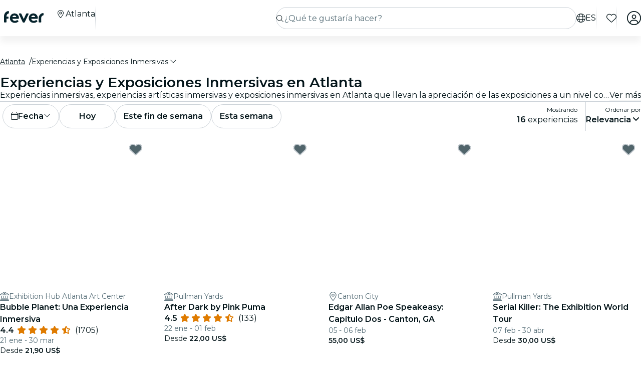

--- FILE ---
content_type: text/javascript
request_url: https://feverup.com/_ng/chunk-E3SWVQF7.js
body_size: 8327
content:
import{l as We}from"./chunk-CYMPCVXM.js";import{W as Ge,g as qe,h as $e,j as Ue,w as te}from"./chunk-ZHZ6AV6L.js";import{c as V,d as Qe,e as Ye}from"./chunk-LDSUGPCL.js";import{d as Be}from"./chunk-Q6Q35OT7.js";import{a as oe}from"./chunk-5KK6U7IM.js";import{m as ee,n as U,s as je}from"./chunk-65DXPTL6.js";import{a as be,b as Re,c as He,d as Le,f as Ne,g as Ve}from"./chunk-QAR5DHVK.js";import{e as Fe}from"./chunk-4KCXTBP2.js";import{a as ze}from"./chunk-VMLLNHZY.js";import{Na as Z,Ta as Ae}from"./chunk-XEW3Q7FM.js";import{b as q,d as $,e as N}from"./chunk-6V2SPRA4.js";import{$b as R,Aa as b,Cb as a,Db as _e,Ec as Se,Fc as ve,Gc as Ee,Ha as g,Hc as D,Ia as I,Ic as J,Jc as A,Ob as Oe,Pc as K,Ra as G,Sa as E,Sc as P,Ta as w,Tc as X,Vd as Pe,Wd as ke,Xb as O,Xc as h,Xd as Te,Yb as Ce,Yc as F,Yd as Me,Zb as d,Zc as k,bd as we,be as Ie,ce as xe,db as p,fc as B,he as f,kc as l,lc as s,mc as j,nc as H,oc as L,od as De,pc as ye,qc as x,sc as m,tc as c,ua as ge,va as M,vb as W,wb as fe,za as re}from"./chunk-YGZKOAHI.js";import{a as ne,b as ie,e as Y,g as z}from"./chunk-IXSWPW7F.js";var it=Y(C=>{"use strict";Object.defineProperty(C,"__esModule",{value:!0});var Ke="fal",Xe="cart-plus",Ze=576,et=512,se=[],tt="f217",nt="M16 0C7.2 0 0 7.2 0 16s7.2 16 16 16H53.9c7.6 0 14.2 5.3 15.7 12.8l58.9 288c6.1 29.8 32.3 51.2 62.7 51.2H496c8.8 0 16-7.2 16-16s-7.2-16-16-16H191.2c-15.2 0-28.3-10.7-31.4-25.6L152 288H466.5c29.4 0 55-20 62.1-48.5L575.5 51.9c2.1-8.6-3.1-17.3-11.6-19.4s-17.3 3.1-19.4 11.6L497.6 231.8C494 246 481.2 256 466.5 256H145.4L100.9 38.4C96.3 16 76.7 0 53.9 0H16zM168 456a24 24 0 1 1 48 0 24 24 0 1 1 -48 0zm80 0a56 56 0 1 0 -112 0 56 56 0 1 0 112 0zm200-24a24 24 0 1 1 0 48 24 24 0 1 1 0-48zm0 80a56 56 0 1 0 0-112 56 56 0 1 0 0 112zM240 128c0 8.8 7.2 16 16 16h48v48c0 8.8 7.2 16 16 16s16-7.2 16-16V144h48c8.8 0 16-7.2 16-16s-7.2-16-16-16H336V64c0-8.8-7.2-16-16-16s-16 7.2-16 16v48H256c-8.8 0-16 7.2-16 16z";C.definition={prefix:Ke,iconName:Xe,icon:[Ze,et,se,tt,nt]};C.faCartPlus=C.definition;C.prefix=Ke;C.iconName=Xe;C.width=Ze;C.height=et;C.ligatures=se;C.unicode=tt;C.svgPathData=nt;C.aliases=se});var ct=Y(y=>{"use strict";Object.defineProperty(y,"__esModule",{value:!0});var rt="fal",ot="shield-check",at=512,dt=512,le=[],st="f2f7",lt="M243.5 37.3c8-3.4 17-3.4 25 0l176.7 75c11.3 4.8 18.9 15.5 18.8 27.6c-.5 94-39.4 259.8-195.5 334.5c-7.9 3.8-17.2 3.8-25.1 0C87.3 399.6 48.5 233.8 48 139.8c-.1-12.1 7.5-22.8 18.8-27.6l176.7-75zM281 7.8c-16-6.8-34-6.8-50 0L54.3 82.8c-22 9.3-38.4 31-38.3 57.2c.5 99.2 41.3 280.7 213.6 363.2c16.7 8 36.1 8 52.8 0C454.7 420.7 495.5 239.2 496 140c.1-26.2-16.3-47.9-38.3-57.2L281 7.8zm82.3 195.5c6.2-6.2 6.2-16.4 0-22.6s-16.4-6.2-22.6 0L224 297.4l-52.7-52.7c-6.2-6.2-16.4-6.2-22.6 0s-6.2 16.4 0 22.6l64 64c6.2 6.2 16.4 6.2 22.6 0l128-128z";y.definition={prefix:rt,iconName:ot,icon:[at,dt,le,st,lt]};y.faShieldCheck=y.definition;y.prefix=rt;y.iconName=ot;y.width=at;y.height=dt;y.ligatures=le;y.unicode=st;y.svgPathData=lt;y.aliases=le});var _t=Y(S=>{"use strict";Object.defineProperty(S,"__esModule",{value:!0});var pt="fas",ut="cart-plus",ht=576,mt=512,ce=[],gt="f217",ft="M0 24C0 10.7 10.7 0 24 0H69.5c22 0 41.5 12.8 50.6 32h411c26.3 0 45.5 25 38.6 50.4l-41 152.3c-8.5 31.4-37 53.3-69.5 53.3H170.7l5.4 28.5c2.2 11.3 12.1 19.5 23.6 19.5H488c13.3 0 24 10.7 24 24s-10.7 24-24 24H199.7c-34.6 0-64.3-24.6-70.7-58.5L77.4 54.5c-.7-3.8-4-6.5-7.9-6.5H24C10.7 48 0 37.3 0 24zM128 464a48 48 0 1 1 96 0 48 48 0 1 1 -96 0zm336-48a48 48 0 1 1 0 96 48 48 0 1 1 0-96zM252 160c0 11 9 20 20 20h44v44c0 11 9 20 20 20s20-9 20-20V180h44c11 0 20-9 20-20s-9-20-20-20H356V96c0-11-9-20-20-20s-20 9-20 20v44H272c-11 0-20 9-20 20z";S.definition={prefix:pt,iconName:ut,icon:[ht,mt,ce,gt,ft]};S.faCartPlus=S.definition;S.prefix=pt;S.iconName=ut;S.width=ht;S.height=mt;S.ligatures=ce;S.unicode=gt;S.svgPathData=ft;S.aliases=ce});var wt=Y(v=>{"use strict";Object.defineProperty(v,"__esModule",{value:!0});var Ot="fas",Ct="shield-check",yt=512,St=512,pe=[],vt="f2f7",Et="M269.4 2.9C265.2 1 260.7 0 256 0s-9.2 1-13.4 2.9L54.3 82.8c-22 9.3-38.4 31-38.3 57.2c.5 99.2 41.3 280.7 213.6 363.2c16.7 8 36.1 8 52.8 0C454.7 420.7 495.5 239.2 496 140c.1-26.2-16.3-47.9-38.3-57.2L269.4 2.9zM369 209L241 337c-9.4 9.4-24.6 9.4-33.9 0l-64-64c-9.4-9.4-9.4-24.6 0-33.9s24.6-9.4 33.9 0l47 47L335 175c9.4-9.4 24.6-9.4 33.9 0s9.4 24.6 0 33.9z";v.definition={prefix:Ot,iconName:Ct,icon:[yt,St,pe,vt,Et]};v.faShieldCheck=v.definition;v.prefix=Ot;v.iconName=Ct;v.width=yt;v.height=St;v.ligatures=pe;v.unicode=vt;v.svgPathData=Et;v.aliases=pe});var Dn=(()=>{let t=class t extends je{constructor(r,i){let n=(u,_)=>Wt=>r.transform(Wt,u,_||i.currentLang);super(n)}};t.\u0275fac=function(i){return new(i||t)(re(Z),re(q))},t.\u0275prov=ge({token:t,factory:t.\u0275fac});let e=t;return e})();var bt=z(oe());function Je(e){return e?e.replace("https://productionfever2.s3.amazonaws.com","https://applications-media.feverup.com/image/upload/fever2"):""}var de=/(upload)\/((?:(?:[a-z]{1,3}_(?:(?:[a-z0-9]+)|(?:[a-z]+:[a-z0-9]+)),?)+\/)*)(.*)/;function Bt(e){return de.test(e)?(e.includes("t_Optimized_Version")&&(e=e.replace("t_Optimized_Version/","")),e.replace(de,"$1/$3")):e}function jt(e={}){let t=[];return!e.noAutoFormat&&!e.f&&t.push("f_auto"),e.f&&t.push(`f_${e.f}`),e.w&&t.push(`w_${e.w}`),e.h&&t.push(`h_${e.h}`),e.ar&&t.push(`ar_${e.ar}`),typeof e.q=="string"&&t.push(`q_auto:${e.q}`),e?.resizeMode==="crop"&&t.push(...qt(e)),t.join(",")}function qt(e){let t=[`c_${e.cropMode??"crop"}`];return e.g&&t.push(`g_${e.g}`),t}function Q(e,t){if(t.srcset)return t.srcset.map(r=>`${Q(e,r)} ${r.screenSize}`).join(", ");e=Bt(Je(e));let o=jt(t);return e.replace(de,`$1/$2${o}/$3`)}var ue=z(it()),Dt=z(ct());var he=z(_t()),Pt=z(wt());var $t={[ee.PREMIUM_REFUND_POLICY]:{solid:Pt.faShieldCheck,light:Dt.faShieldCheck},[ee.DONATION]:{solid:Fe,light:We},[ee.SESSION_AS_ADD_ON]:{solid:he.faCartPlus,light:ue.faCartPlus}};function kt(e){return $t[e]??{solid:he.faCartPlus,light:ue.faCartPlus}}var Tt=z(oe());var Ut=e=>({value:e}),Mt=(()=>{let t=class t{constructor(r){this.translate=r,this.shouldDisplayPercentage=!1,this.addOnSelectionChange=new p,this.icons={faBadgePercent:Tt.faBadgePercent}}onToggleChanged(r){let i=r.target.checked;this.addOnSelectionChange.emit({selectedAmount:i?1:0})}getLabel(){return this.getStrikethroughPrice()?this.translate.instant(this.addOn.strikethroughPriceControlLabel,{price:this.getPrice(),strikethroughPrice:this.getStrikethroughPrice()}):this.translate.instant(this.addOn.controlLabel,{price:this.getPrice()})}getTagConfig(){return{sentiment:"accent",iconStart:this.icons.faBadgePercent,text:this.translate.instant("core.ticketsSelectors.levelTicketSelector.sessionDetail.discountTag",{percentage:this.getStrikethroughPercentage()})}}getPrice(){return this.addOn.pricing.getUnitaryPrice()}getStrikethroughPrice(){return this.addOn.pricing.getStrikethroughPrice()}getStrikethroughPercentage(){return this.addOn.strikethroughPercentage}displayStrikethroughPercentage(){return!!this.addOn.strikethroughPercentage&&this.shouldDisplayPercentage}};t.\u0275fac=function(i){return new(i||t)(_e(q))},t.\u0275cmp=g({type:t,selectors:[["fv-add-on-control-toggle"]],inputs:{addOn:"addOn",selection:"selection",ruleError:"ruleError",quantityMatchingError:"quantityMatchingError",shouldDisplayPercentage:"shouldDisplayPercentage"},outputs:{addOnSelectionChange:"addOnSelectionChange"},decls:3,vars:11,consts:[[1,"add-on-control-toggle"],["data-testid","toggle-add-on-toggle",3,"changeValue","id","checked","label","sublabel","tagConfig","error"]],template:function(i,n){i&1&&(l(0,"div",0)(1,"fv-toggle",1),h(2,"translate"),m("changeValue",function(_){return n.onToggleChanged(_)}),s()()),i&2&&(a(),d("id","add-on-"+n.addOn.internalId)("checked",(n.selection==null?null:n.selection.selectedAmount)>0)("label",n.getLabel())("sublabel",n.addOn.pricing.surcharge!=null&&n.addOn.pricing.surcharge.requiresBreakdown&&!(n.addOn.pricing.surcharge!=null&&n.addOn.pricing.surcharge.addToUnitaryPrice)&&n.addOn.pricing.getFormattedUnitarySurcharge()?k(2,6,"core.ticketsSelectors.levelTicketSelector.sessionDetail.multi.surchargePerTicket",P(9,Ut,n.addOn.pricing.getFormattedUnitarySurcharge())):void 0)("tagConfig",n.displayStrikethroughPercentage()?n.getTagConfig():void 0)("error",n.ruleError))},dependencies:[Qe,$],styles:[`.add-on-control-toggle{display:block}
`],encapsulation:2,changeDetection:0});let e=t;return e})();var It=z(oe());var Gt=(e,t)=>({price:e,strikethroughPrice:t}),Jt=e=>({price:e}),Kt=e=>({percentage:e}),Xt=e=>({value:e});function Zt(e,t){if(e&1&&(l(0,"fv-tag",1),D(1),h(2,"translate"),s()),e&2){let o=c();d("sentiment",o.ruleError||o.quantityMatchingError?"disabled":"danger")("iconStart",o.icons.faBadgePercent),a(),A(" ",k(2,3,"core.ticketsSelectors.levelTicketSelector.sessionDetail.discountTag",P(6,Kt,o.getStrikethroughPercentage()))," ")}}function en(e,t){if(e&1&&(j(0,"div",3),h(1,"translate")),e&2){let o=c();d("innerHTML",k(1,1,"core.ticketsSelectors.levelTicketSelector.sessionDetail.multi.surchargePerTicket",P(4,Xt,o.addOn.pricing.getFormattedUnitarySurcharge())),W)}}var xt=(()=>{let t=class t{constructor(){this.shouldDisplayPercentage=!1,this.addOnSelectionChange=new p,this.icons={faBadgePercent:It.faBadgePercent}}get viewConfiguration(){return this.addOn.viewConfiguration}handleStepperChange(r){this.addOnSelectionChange.emit({selectedAmount:r})}getPrice(){return this.addOn.pricing.getUnitaryPrice()}getStrikethroughPrice(){return this.addOn.pricing.getStrikethroughPrice()}getStrikethroughPercentage(){return this.addOn.strikethroughPercentage}displayStrikethroughPercentage(){return!!this.addOn.strikethroughPercentage&&this.shouldDisplayPercentage}showSubtitle(){return this.addOn.pricing.surcharge?.requiresBreakdown&&!this.addOn.pricing.surcharge.addToUnitaryPrice}};t.\u0275fac=function(i){return new(i||t)},t.\u0275cmp=g({type:t,selectors:[["fv-add-on-control-stepper"]],inputs:{addOn:"addOn",selection:"selection",ruleError:"ruleError",quantityMatchingError:"quantityMatchingError",shouldDisplayPercentage:"shouldDisplayPercentage"},outputs:{addOnSelectionChange:"addOnSelectionChange"},decls:8,vars:21,consts:[[1,"add-on-control-stepper"],[1,"add-on-control-stepper__tag",3,"sentiment","iconStart"],[1,"add-on-control-stepper__label",3,"innerHTML"],[1,"add-on-control-stepper__subtitle",3,"innerHTML"],[3,"change","min","max","step","value","error"]],template:function(i,n){if(i&1&&(l(0,"div",0)(1,"div"),O(2,Zt,3,8,"fv-tag",1),j(3,"div",2),h(4,"translate"),h(5,"translate"),O(6,en,2,6,"div",3),s(),l(7,"fv-session-multi-selection-amount-selector",4),m("change",function(_){return n.handleStepperChange(_)}),s()()),i&2){let u;a(2),B(2,n.displayStrikethroughPercentage()?2:-1),a(),d("innerHTML",n.getStrikethroughPrice()?k(4,10,n.addOn.strikethroughPriceControlLabel,X(16,Gt,n.getPrice(),n.getStrikethroughPrice())):k(5,13,n.addOn.controlLabel,P(19,Jt,n.getPrice())),W),a(3),B(6,n.showSubtitle()?6:-1),a(),R("stepper--error",n.ruleError),d("min",n.viewConfiguration.allowedRange.min)("max",n.viewConfiguration.allowedRange.max)("step",n.viewConfiguration.allowedRange.step)("value",(u=n.selection==null?null:n.selection.selectedAmount)!==null&&u!==void 0?u:0)("error",n.ruleError)}},dependencies:[qe,V,$],styles:[`.add-on-control-stepper{display:flex;align-items:center;justify-content:space-between}.add-on-control-stepper fv-session-multi-selection-amount-selector{align-self:end}
`],encapsulation:2,changeDetection:0});let e=t;return e})();function nn(e,t){if(e&1){let o=x();H(0),l(1,"fv-add-on-control-toggle",2),m("addOnSelectionChange",function(i){E(o);let n=c();return w(n.addOnSelectionChange.emit(i))}),s(),L()}if(e&2){let o=c();a(),d("addOn",o.addOn)("selection",o.selection)("ruleError",o.showHiddenErrors&&o.ruleError)("shouldDisplayPercentage",o.shouldDisplayPercentage)}}function rn(e,t){if(e&1){let o=x();H(0),l(1,"fv-add-on-control-stepper",2),m("addOnSelectionChange",function(i){E(o);let n=c();return w(n.addOnSelectionChange.emit(i))}),s(),L()}if(e&2){let o=c();a(),d("addOn",o.addOn)("selection",o.selection)("ruleError",o.showHiddenErrors&&o.ruleError)("shouldDisplayPercentage",o.shouldDisplayPercentage)}}var At=(()=>{let t=class t{constructor(){this.showHiddenErrors=!1,this.shouldDisplayPercentage=!1,this.addOnSelectionChange=new p}};t.\u0275fac=function(i){return new(i||t)},t.\u0275cmp=g({type:t,selectors:[["fv-add-on-control"]],inputs:{addOn:"addOn",selection:"selection",ruleError:"ruleError",showHiddenErrors:"showHiddenErrors",shouldDisplayPercentage:"shouldDisplayPercentage"},outputs:{addOnSelectionChange:"addOnSelectionChange"},decls:3,vars:3,consts:[[3,"ngSwitch"],[4,"ngSwitchCase"],[3,"addOnSelectionChange","addOn","selection","ruleError","shouldDisplayPercentage"]],template:function(i,n){i&1&&(H(0,0),O(1,nn,2,4,"ng-container",1)(2,rn,2,4,"ng-container",1),L()),i&2&&(d("ngSwitch",n.addOn.viewConfiguration.type),a(),d("ngSwitchCase","toggle"),a(),d("ngSwitchCase","stepper"))},dependencies:[Te,Me,Mt,xt],styles:["fv-add-on-control[_ngcontent-%COMP%]{display:contents}"],changeDetection:0});let e=t;return e})();var an=["description"],dn=(e,t)=>({price:e,strikethroughPrice:t}),sn=e=>({price:e}),ln=e=>({percentage:e}),cn=e=>({value:e});function pn(e,t){if(e&1){let o=x();l(0,"button",13),m("click",function(){E(o);let i=c();return w(i.handleTruncatedDescriptionExpansion())}),D(1),h(2,"translate"),s()}if(e&2){let o=c();Ce("aria-expanded",o.isTruncatedDescriptionExpanded)("aria-controls","add-on-description-"+o.addOn.itemType),a(),A(" ",F(2,3,o.isTruncatedDescriptionExpanded?"addOns.description.less":"addOns.description.more")," ")}}function un(e,t){if(e&1){let o=x();l(0,"div",14)(1,"img",15),m("error",function(i){E(o);let n=c();return w(n.onImageError(i))})("load",function(i){E(o);let n=c();return w(n.onImageLoad(i))}),s()()}if(e&2){let o=c();R("add-on__image--loaded",o.imageLoaded),a(),d("alt",o.addOn.label)("srcset",o.getImageSrcset())("src",o.getImageSrc(),fe)}}function hn(e,t){if(e&1){let o=x();H(0),l(1,"fv-add-on-control",16),m("addOnSelectionChange",function(i){E(o);let n=c();return w(n.addOnSelectionChange.emit(i))}),s(),L()}if(e&2){let o=c();a(),d("addOn",o.addOn)("selection",o.selection)("ruleError",o.ruleError)("showHiddenErrors",o.showHiddenErrors)("shouldDisplayPercentage",o.shouldDisplayPercentage)}}function mn(e,t){if(e&1&&(l(0,"fv-tag",21),D(1),h(2,"translate"),s()),e&2){let o=c(2);d("iconStart",o.icons.faBadgePercent),a(),A(" ",k(2,2,"core.ticketsSelectors.levelTicketSelector.sessionDetail.discountTag",P(5,ln,o.getStrikethroughPercentage()))," ")}}function gn(e,t){if(e&1&&(H(0),j(1,"div",22),h(2,"translate"),L()),e&2){let o=c(2);a(),d("innerHTML",k(2,1,"core.ticketsSelectors.levelTicketSelector.sessionDetail.multi.surchargePerTicket",P(4,cn,o.addOn.pricing.getFormattedUnitarySurcharge())),W)}}function fn(e,t){if(e&1&&(l(0,"div",17)(1,"div"),O(2,mn,3,7,"fv-tag",18),j(3,"div",19),h(4,"translate"),h(5,"translate"),O(6,gn,3,6,"ng-container",12),s(),l(7,"div",20),D(8),h(9,"translate"),s()()),e&2){let o=c();R("add-on__sold-out__aligned-end",o.displayStrikethroughPercentage()&&o.showSubtitle()),a(2),d("ngIf",o.displayStrikethroughPercentage()),a(),d("innerHTML",o.getStrikethroughPrice()?k(4,8,"addOns.price.addForWithStrikethroughPrice",X(16,dn,o.getPrice(),o.getStrikethroughPrice())):k(5,11,"addOns.price.addFor",P(19,sn,o.getPrice())),W),a(3),d("ngIf",o.showSubtitle()),a(),R("add-on__sold-out__badge--margin-bottom",o.displayStrikethroughPercentage()&&o.showSubtitle()),a(),A(" ",F(9,14,"core.ticketsSelectors.levelTicketSelector.sessionDetail.multi.isSoldOut")," ")}}function _n(e,t){if(e&1&&(H(0),l(1,"p",23),D(2),s(),L()),e&2){let o=c();a(2),A(" ",o.ruleError?o.addOn.rule==null?null:o.addOn.rule.messageOnFailure:o.addOn.quantityMatchingRule==null?null:o.addOn.quantityMatchingRule.messageOnFailure," ")}}var Rt=(()=>{let t=class t{constructor(){this.ruleError=!1,this.quantityMatchingError=!1,this.showHiddenErrors=!1,this.shouldDisplayPercentage=!1,this.themeEnabled=!1,this.addOnsStyle="legacy",this.showImage=!0,this.addOnSelectionChange=new p,this.addOnDescriptionReadMoreClick=new p,this.addOnDescriptionReadLessClick=new p,this.icons={faBadgePercent:bt.faBadgePercent},this.getIconForAddOnCategory=kt,this.description=Oe("description"),this.isDescriptionTruncated=!1,this.isTruncatedDescriptionExpanded=!1,this.imageLoaded=!1,this.changeDetector=b(De),this.imageError=!1}ngAfterViewInit(){this.setIsDescriptionTruncated()}setIsDescriptionTruncated(){let r=this.description()?.nativeElement;if(!r)return;let i=r.clientHeight,n=r.scrollHeight;this.isDescriptionTruncated=n>i,this.changeDetector.detectChanges()}getPrice(){return this.addOn.pricing.getUnitaryPrice()}getStrikethroughPrice(){return this.addOn.pricing.getStrikethroughPrice()}getStrikethroughPercentage(){return this.addOn.strikethroughPercentage}displayStrikethroughPercentage(){return!!this.addOn.strikethroughPercentage&&this.shouldDisplayPercentage}showSubtitle(){return this.addOn.pricing.surcharge?.requiresBreakdown&&!this.addOn.pricing.surcharge.addToUnitaryPrice}hasImage(){return this.showImage&&!!this.addOn.image&&!this.imageError}isSelected(){return this.selection?.selectedAmount>0}hasError(){return this.ruleError||this.quantityMatchingError}hasDisplayableError(){return this.hasError()&&this.showHiddenErrors}shouldShowSelected(){return this.isSelected()&&!this.hasDisplayableError()}shouldShowError(){return this.isSelected()&&this.hasDisplayableError()}isNewDesign(){return this.addOnsStyle==="new"||this.addOnsStyle==="new_highlighted"}handleTruncatedDescriptionExpansion(){let r={itemType:this.addOn.itemType,cartItemId:this.addOn.cartItemId??null};(this.isTruncatedDescriptionExpanded?this.addOnDescriptionReadLessClick:this.addOnDescriptionReadMoreClick).emit(r),this.isTruncatedDescriptionExpanded=!this.isTruncatedDescriptionExpanded}getImageSrc(){if(this.hasImage())return Q(this.addOn.image,{w:108,h:108,resizeMode:"crop",cropMode:"fill",q:"good"})}getImageSrcset(){if(!this.hasImage())return;let r={resizeMode:"crop",cropMode:"fill",q:"good"};return[`${Q(this.addOn.image,ie(ne({},r),{w:108,h:108}))} 108w`,`${Q(this.addOn.image,ie(ne({},r),{w:216,h:216}))} 216w`].join(", ")}onImageLoad(r){this.imageLoaded=!0}onImageError(r){this.imageError=!0}};t.\u0275fac=function(i){return new(i||t)},t.\u0275cmp=g({type:t,selectors:[["fv-add-on"]],viewQuery:function(i,n){i&1&&Se(n.description,an,5),i&2&&ve()},inputs:{addOn:"addOn",selection:"selection",ruleError:"ruleError",quantityMatchingError:"quantityMatchingError",showHiddenErrors:"showHiddenErrors",shouldDisplayPercentage:"shouldDisplayPercentage",themeEnabled:"themeEnabled",addOnsStyle:"addOnsStyle",showImage:"showImage"},outputs:{addOnSelectionChange:"addOnSelectionChange",addOnDescriptionReadMoreClick:"addOnDescriptionReadMoreClick",addOnDescriptionReadLessClick:"addOnDescriptionReadLessClick"},decls:15,vars:24,consts:[["description",""],["soldOutTpl",""],[1,"add-on"],[1,"add-on__info"],[1,"add-on__header"],[1,"add-on__text-content"],["data-testid","add-on-label",1,"add-on__label"],[1,"add-on__description"],["data-testid","add-on-description",1,"add-on__description__text",3,"innerHTML","id"],["data-testid","add-on-read-more-less",1,"add-on__description__read-more-less"],["class","add-on__image",3,"add-on__image--loaded",4,"ngIf"],[4,"ngIf","ngIfElse"],[4,"ngIf"],["data-testid","add-on-read-more-less",1,"add-on__description__read-more-less",3,"click"],[1,"add-on__image"],["width","108","height","108","sizes","6.75rem","loading","lazy",3,"error","load","alt","srcset","src"],["data-testid","add-on-control",3,"addOnSelectionChange","addOn","selection","ruleError","showHiddenErrors","shouldDisplayPercentage"],[1,"add-on__sold-out"],["class","add-on__sold-out__tag","sentiment","accent",3,"iconStart",4,"ngIf"],[1,"add-on__sold-out__label",3,"innerHTML"],["data-testid","add-on-sold-out",1,"add-on__sold-out__badge"],["sentiment","accent",1,"add-on__sold-out__tag",3,"iconStart"],[1,"add-on__sold-out__label__subtitle",3,"innerHTML"],["data-testid","add-on-rule-error",1,"add-on__rule-error"]],template:function(i,n){if(i&1&&(l(0,"div",2)(1,"div",3)(2,"div",4)(3,"div",5)(4,"p",6),D(5),s(),l(6,"div",7),j(7,"div",8,0),O(9,pn,3,5,"button",9),s()(),O(10,un,2,5,"div",10),s(),O(11,hn,2,5,"ng-container",11)(12,fn,10,21,"ng-template",null,1,we)(14,_n,3,1,"ng-container",12),s()()),i&2){let u=Ee(13);R("add-on--sold-out",n.addOn.isSoldOut)("add-on--selected",n.shouldShowSelected())("add-on--error",n.shouldShowError())("add-on--with-theme",n.themeEnabled)("add-on--design-v2",n.isNewDesign())("add-on--design-v2-highlighted",n.addOnsStyle==="new_highlighted"),a(5),J(n.addOn.label),a(2),R("add-on__description__text--truncated-with-image",n.hasImage()&&!n.isTruncatedDescriptionExpanded)("add-on__description__text--truncated-without-image",!n.hasImage()&&!n.isTruncatedDescriptionExpanded),d("innerHTML",n.addOn.description,W)("id","add-on-description-"+n.addOn.itemType),a(2),B(9,n.isDescriptionTruncated?9:-1),a(),d("ngIf",n.hasImage()),a(),d("ngIf",!n.addOn.isSoldOut)("ngIfElse",u),a(3),d("ngIf",n.showHiddenErrors&&(n.ruleError||n.quantityMatchingError))}},dependencies:[ke,At,V,$],styles:[`@keyframes skeleton-loading{0%{background-position:200%}to{background-position:-200%}}.add-on__header{display:flex;align-items:flex-start;gap:.75rem;margin-bottom:1rem}.add-on__image{flex-shrink:0;width:6.75rem;height:6.75rem;border-radius:.5rem;overflow:hidden;-webkit-user-select:none;user-select:none;background:linear-gradient(90deg,#f2f3f3 25%,#fafbfb,#f2f3f3 75%);background-size:400% 100%;animation:skeleton-loading 4s infinite linear}.add-on__image--loaded{background:none;animation:none}.add-on__image img{display:block;width:100%;height:100%;object-fit:cover;border-radius:.5rem;font-size:0}.add-on__text-content{flex:1;min-width:0}.add-on__label{margin:0 0 .5rem}.add-on__description__text--truncated-with-image{display:-webkit-box;-webkit-line-clamp:3;-webkit-box-orient:vertical;overflow:hidden}.add-on__description__text--truncated-without-image{display:-webkit-box;-webkit-line-clamp:2;-webkit-box-orient:vertical;overflow:hidden}.add-on__description__read-more-less{cursor:pointer;font: 600 .75rem/1rem Montserrat,sans-serif;color:var(--theme-action-color, #0079ca);padding:.25rem 0;margin-top:.25rem;background:none;border:none;text-align:left}.add-on__description__read-more-less:focus{outline:none}.add-on__description__read-more-less:focus-visible{outline:.25rem solid rgba(0,137,227,.32);outline-offset:.125rem}.add-on__sold-out{display:flex;align-items:center;justify-content:space-between}.add-on__sold-out__aligned-end{align-items:end}.add-on__sold-out__tag{margin-bottom:.25rem}.add-on__sold-out__badge--margin-bottom{margin-bottom:.5rem}
`],encapsulation:2,changeDetection:0});let e=t;return e})();function Cn(e,t){if(e&1&&(l(0,"fv-alert",0),D(1),s()),e&2){let o=c();d("type","danger"),a(),A(" ",o.errorMessage," ")}}function yn(e,t){if(e&1){let o=x();l(0,"fv-add-on",2),m("addOnSelectionChange",function(i){let n=E(o).$implicit,u=c();return w(u.addOnSelectionChange.emit({addOnId:n.internalId,addOnSelection:i}))})("addOnDescriptionReadMoreClick",function(i){E(o);let n=c();return w(n.addOnDescriptionReadMoreClick.emit(i))})("addOnDescriptionReadLessClick",function(i){E(o);let n=c();return w(n.addOnDescriptionReadLessClick.emit(i))}),s()}if(e&2){let o=t.$implicit,r=c();d("addOn",o)("selection",r.selections.get(o.internalId))("ruleError",r.addOnIdsWithRuleErrors.has(o.internalId))("quantityMatchingError",r.addOnIdsWithQuantityMatchingRuleErrors.has(o.internalId))("showHiddenErrors",!r.displayErrorsInAlert&&r.showHiddenErrors)("shouldDisplayPercentage",r.shouldDisplayPercentage)("themeEnabled",r.themeEnabled)("addOnsStyle",r.addOnsStyle)("showImage",r.showImage)}}var Ht=(()=>{let t=class t{constructor(){this.showHiddenErrors=!1,this.shouldDisplayPercentage=!1,this.themeEnabled=!1,this.addOnsStyle="legacy",this.showImage=!0,this.displayErrorsInAlert=!1,this.addOnSelectionChange=new p,this.addOnDescriptionReadMoreClick=new p,this.addOnDescriptionReadLessClick=new p,this.currentAddOnWithErrors=void 0,this.errorMessage=void 0}ngOnChanges(r){this.areThereErrorChanges(r)&&this.shouldSelectANewAddOnWithErrors()&&(this.currentAddOnWithErrors=this.findFirstAddOnWithErrors(),this.errorMessage=this.getErrorMessage())}areThereErrorChanges(r){return r.addOnIdsWithRuleErrors?!0:!!r.addOnIdsWithQuantityMatchingRuleErrors}shouldSelectANewAddOnWithErrors(){return this.currentAddOnWithErrors?!this.hasErrors(this.currentAddOnWithErrors):!0}hasErrors(r){return this.addOnIdsWithRuleErrors.has(r.internalId)||this.addOnIdsWithQuantityMatchingRuleErrors.has(r.internalId)}findFirstAddOnWithErrors(){return this.addOns?.find(r=>this.hasErrors(r))}getErrorMessage(){if(this.currentAddOnWithErrors)return this.addOnIdsWithRuleErrors.has(this.currentAddOnWithErrors.internalId)?this.currentAddOnWithErrors.rule.messageOnFailure:this.currentAddOnWithErrors.quantityMatchingRule.messageOnFailure}trackByAddOnInternalId(r,i){return i.internalId}};t.\u0275fac=function(i){return new(i||t)},t.\u0275cmp=g({type:t,selectors:[["fv-add-ons-list"]],inputs:{addOns:"addOns",selections:"selections",addOnIdsWithRuleErrors:"addOnIdsWithRuleErrors",addOnIdsWithQuantityMatchingRuleErrors:"addOnIdsWithQuantityMatchingRuleErrors",showHiddenErrors:"showHiddenErrors",shouldDisplayPercentage:"shouldDisplayPercentage",themeEnabled:"themeEnabled",addOnsStyle:"addOnsStyle",showImage:"showImage",displayErrorsInAlert:"displayErrorsInAlert"},outputs:{addOnSelectionChange:"addOnSelectionChange",addOnDescriptionReadMoreClick:"addOnDescriptionReadMoreClick",addOnDescriptionReadLessClick:"addOnDescriptionReadLessClick"},features:[G],decls:2,vars:3,consts:[[3,"type"],["data-testid","add-on",3,"addOn","selection","ruleError","quantityMatchingError","showHiddenErrors","shouldDisplayPercentage","themeEnabled","addOnsStyle","showImage","addOnSelectionChange","addOnDescriptionReadMoreClick","addOnDescriptionReadLessClick",4,"ngFor","ngForOf","ngForTrackBy"],["data-testid","add-on",3,"addOnSelectionChange","addOnDescriptionReadMoreClick","addOnDescriptionReadLessClick","addOn","selection","ruleError","quantityMatchingError","showHiddenErrors","shouldDisplayPercentage","themeEnabled","addOnsStyle","showImage"]],template:function(i,n){i&1&&O(0,Cn,2,2,"fv-alert",0)(1,yn,1,9,"fv-add-on",1),i&2&&(B(0,n.displayErrorsInAlert&&n.currentAddOnWithErrors?0:-1),a(),d("ngForOf",n.addOns)("ngForTrackBy",n.trackByAddOnInternalId))},dependencies:[Pe,Rt,ze],styles:[`fv-add-ons-list{display:flex;flex-direction:column}
`],encapsulation:2,changeDetection:0});let e=t;return e})();var Lt=(()=>{let t=class t{};t.\u0275fac=function(i){return new(i||t)},t.\u0275mod=I({type:t}),t.\u0275inj=M({imports:[f,Be,$e,N,Ue,V]});let e=t;return e})();var Ft=(()=>{let t=class t{};t.\u0275fac=function(i){return new(i||t)},t.\u0275mod=I({type:t}),t.\u0275inj=M({providers:[q],imports:[f,Ye,N,Ae]});let e=t;return e})();var Nt=(()=>{let t=class t{};t.\u0275fac=function(i){return new(i||t)},t.\u0275mod=I({type:t}),t.\u0275inj=M({imports:[f,Ft,Lt]});let e=t;return e})();var Vt=(()=>{let t=class t{};t.\u0275fac=function(i){return new(i||t)},t.\u0275mod=I({type:t}),t.\u0275inj=M({imports:[f,Nt,N,V]});let e=t;return e})();var zt=(()=>{let t=class t{};t.\u0275fac=function(i){return new(i||t)},t.\u0275mod=I({type:t}),t.\u0275inj=M({imports:[f,Vt]});let e=t;return e})();var cr=(()=>{let t=class t{constructor(){this.displayStep=U.PlanViewCTASheet,this.ctaClick=new p,this.text="",this.disabled=!1,this.simpleCurrencyPipe=b(Z),this.planAddOnsRepository=b(te)}ngOnChanges(){let{text:r,disabled:i}=this.getCTA();this.text=r,this.disabled=i}getCTA(){if(this.addOnIdsWithRuleErrors.size>0)return{disabled:!0,text:this.translations.selectionError};if(this.areAddOnsSelected()){let{amount:r,currency:i}=this.getAddOnsTotalPrice(),n=this.simpleCurrencyPipe.transform(r,i);return{disabled:!1,text:this.interpolatePrice(this.translations.addToCart,n)}}return{disabled:!1,text:this.translations.skip}}interpolatePrice(r,i){return r.replace("{{price}}",i)}areAddOnsSelected(){return Array.from(this.planAddOnsRepository.getSelectedAvailableAddOnsSnapshot()).some(([r,i])=>i.selectedAmount>0&&r.displayStep===this.displayStep)}getAddOnsTotalPrice(){let r=0,i="";return this.planAddOnsRepository.getSelectedAvailableAddOnsSnapshot().forEach((n,u)=>{u.displayStep===this.displayStep&&(r+=u.pricing.getTotalPrice(n.selectedAmount),i=u.pricing.currency)}),{amount:r,currency:i}}};t.\u0275fac=function(i){return new(i||t)},t.\u0275cmp=g({type:t,selectors:[["ng-component"]],inputs:{selections:"selections",addOnIdsWithRuleErrors:"addOnIdsWithRuleErrors",addOnIdsWithQuantityMatchingRuleErrors:"addOnIdsWithQuantityMatchingRuleErrors",translations:"translations",displayStep:"displayStep"},outputs:{ctaClick:"ctaClick"},standalone:!0,features:[G,K],decls:0,vars:0,template:function(i,n){},dependencies:[f],encapsulation:2});let e=t;return e})();var vn=e=>({translations:e}),Pr=(()=>{let t=class t{constructor(){this.displayStep=U.PlanViewCTASheet,this.shouldDisplayPercentage=!1,this.addOnsStyle="legacy",this.showImage=!0,this.addOnSelectionChange=new p,this.sheetClose=new p,this.addOnDescriptionReadMoreClick=new p,this.addOnDescriptionReadLessClick=new p,this.addOnsRepository=b(te),this.planSelectionRulesErrors=b(Ge),this.AddOnDisplayStep=U}};t.\u0275fac=function(i){return new(i||t)},t.\u0275cmp=g({type:t,selectors:[["fv-add-ons-sheet"]],inputs:{translations:"translations",ctaButtonTemplate:"ctaButtonTemplate",closable:"closable",displayStep:"displayStep",shouldDisplayPercentage:"shouldDisplayPercentage",addOnsStyle:"addOnsStyle",showImage:"showImage"},outputs:{addOnSelectionChange:"addOnSelectionChange",sheetClose:"sheetClose",addOnDescriptionReadMoreClick:"addOnDescriptionReadMoreClick",addOnDescriptionReadLessClick:"addOnDescriptionReadLessClick"},standalone:!0,features:[K],decls:11,vars:22,consts:[[3,"sheetClose","closable"],[1,"plan-add-ons-sheet__title"],["data-testid","add-ons-sheet"],["data-testid","add-ons-list",3,"addOnSelectionChange","addOnDescriptionReadMoreClick","addOnDescriptionReadLessClick","addOns","selections","addOnIdsWithRuleErrors","addOnIdsWithQuantityMatchingRuleErrors","showHiddenErrors","shouldDisplayPercentage","addOnsStyle","showImage"],["data-testid","add-ons-sheet-footer"],[3,"ngTemplateOutlet","ngTemplateOutletContext"]],template:function(i,n){i&1&&(l(0,"fv-sheet-header",0),m("sheetClose",function(_){return n.sheetClose.emit(_)}),l(1,"div",1),D(2),s()(),l(3,"fv-sheet-content",2)(4,"fv-add-ons-list",3),h(5,"async"),h(6,"async"),h(7,"async"),h(8,"async"),m("addOnSelectionChange",function(_){return n.addOnSelectionChange.emit(_)})("addOnDescriptionReadMoreClick",function(_){return n.addOnDescriptionReadMoreClick.emit(_)})("addOnDescriptionReadLessClick",function(_){return n.addOnDescriptionReadLessClick.emit(_)}),s()(),l(9,"fv-sheet-footer",4),ye(10,5),s()),i&2&&(d("closable",n.closable),a(2),J(n.translations.title),a(2),d("addOns",F(5,12,n.addOnsRepository.availableAddOnsByDisplayStep$).get(n.displayStep))("selections",F(6,14,n.addOnsRepository.selectedAddOns$))("addOnIdsWithRuleErrors",F(7,16,n.planSelectionRulesErrors.addOnsWithRuleErrors$))("addOnIdsWithQuantityMatchingRuleErrors",F(8,18,n.planSelectionRulesErrors.addOnsWithQuantityMatchingErrors$))("showHiddenErrors",!0)("shouldDisplayPercentage",n.shouldDisplayPercentage)("addOnsStyle",n.addOnsStyle)("showImage",n.showImage),a(6),d("ngTemplateOutlet",n.ctaButtonTemplate)("ngTemplateOutletContext",P(20,vn,n.translations)))},dependencies:[f,Ie,xe,Ve,Ne,Re,be,zt,Ht,Le,He,N],encapsulation:2,changeDetection:0});let e=t;return e})();export{Dn as a,$t as b,Ht as c,zt as d,cr as e,Pr as f};


--- FILE ---
content_type: text/javascript
request_url: https://feverup.com/_ng/chunk-UALYQUEW.js
body_size: 1524
content:
import{a as F}from"./chunk-77IBE7AH.js";import{a as b}from"./chunk-AZR7K55R.js";import{i as P}from"./chunk-BAVYL5HQ.js";import{a as g}from"./chunk-2FN7Y77Z.js";import{c as S}from"./chunk-SGLIUL2V.js";import{a as E}from"./chunk-DYFVJCMG.js";import{a as N}from"./chunk-C46JXEOT.js";import{U as B,Y as s,Z as p}from"./chunk-HV3CGKMT.js";import{K as j,N as T}from"./chunk-XQVRJDFJ.js";import{l as w}from"./chunk-NUHOF3CJ.js";import{Jb as y,R as k,V as I,ib as O,je as L,l as d,la as v,p as A,ua as c,za as n}from"./chunk-YGZKOAHI.js";import{m as l}from"./chunk-IXSWPW7F.js";var h=class extends j{constructor(i){super(E.ClickLoginMethod,i),this.data=i}};var x=(()=>{let i=class i{constructor(t){this._factory=t}signIn(t,r,a,u,m){return l(this,null,function*(){let o=yield this._factory.get(t);if(o==null)throw new Error(`No OAuth provider found with id ${t}`);return o.getTokenUrl(r,a,u,m)})}signOut(){return l(this,null,function*(){return this._factory.getAll().then(t=>t.forEach(r=>r.logout()))})}};i.\u0275fac=function(r){return new(r||i)(n(B))},i.\u0275prov=c({token:i,factory:i.\u0275fac});let e=i;return e})();var st=(()=>{let i=class i{constructor(t,r,a,u,m,o,f,U,M){this.login=t,this.platform=r,this.router=a,this.emailLoginManager=u,this.feverAuthService=m,this.ngZone=o,this.tracking=f,this.platformId=U,this.appConfig=M}actionLoginWith(t){if(t.provider===s.APPLE){this.actionLoginWithApple(t.state);return}switch(t.type){case p.OAUTH:this.login.signIn(t.provider,t.state).then(r=>{this.platform.isBrowser()&&window.location.replace(r)});break;case p.OTP:case p.GUEST:if(t.provider===s.EMAIL){this.emailLoginManager.set({loginWithProvider:t,email:null,to:t.state?.to}),this.router.navigate(["/login/email/form"],{queryParamsHandling:"preserve",skipLocationChange:!0});break}if(t.provider===s.PHONE||t.provider===s.WHATSAPP){let r=t.provider===s.PHONE?"phone":"whatsapp";this.router.navigate([`/login/${r}/verification`],{queryParamsHandling:"preserve",skipLocationChange:!0,state:{loginWithProvider:t,to:t.state?.to}});break}break;default:break}}googleOneTapInitializer(t,r){google?.accounts?.id&&(google.accounts.id.initialize({client_id:g.loginProviders.google.clientId,itp_support:!0,cancel_on_tap_outside:!1,use_fedcm_for_prompt:!0,callback:({credential:a})=>{this.ngZone.run(()=>this.actionLoginWithGoogleOneTap(a,t,r))}}),google.accounts.id.prompt())}actionLoginWithGoogleOneTap(t,r,a){this.tracking.track(new h({provider:"google_one_tap",source:a})),this.feverAuthService.signIn(s.GOOGLE,{access_token:t},r).pipe(I(1)).subscribe(()=>{r?.to&&this.router.navigateByUrl(r.to)})}actionLoginWithApple(t){let{clientId:r,scopes:a,appleJsUrl:u}=g.loginProviders.apple,m=this.appConfig.baseUrl;F.loadScript(L(this.platformId),"apple-sign-in",u,()=>{AppleID.auth.init({clientId:r,redirectURI:m,scope:a.join(" "),state:JSON.stringify(t),usePopup:!0}),A(AppleID.auth.signIn()).pipe(v(o=>{let f=o.user?.name.firstName&&o.user?.name.lastName;return this.feverAuthService.signIn(s.APPLE,{access_token:o.authorization.code,id_token:o.authorization.id_token},t,t.extraData?.acceptedTerms??void 0,f?{firstName:o.user?.name.firstName,lastName:o.user?.name.lastName}:void 0)}),k(()=>(this.router.navigateByUrl(t?.from??"/"),d))).subscribe(()=>{this.router.navigateByUrl(t?.to??"/")})})}};i.\u0275fac=function(r){return new(r||i)(n(x),n(P),n(w),n(N),n(S),n(y),n(T),n(O),n(b))},i.\u0275prov=c({token:i,factory:i.\u0275fac,providedIn:"root"});let e=i;return e})();var ut=(()=>{let i=class i{set(t,r){this.source=t.get("utm_source")||null,this.userAgent=r||null}isTiktok(){return this.source==="tiktok"}isSnapchat(){return this.source==="snapchat"}isFacebookInAppBrowser(){return this.userAgent&&/(FB_IAB)|(FBIOS)|(FBAN)/.test(this.userAgent)}isInstagramInAppBrowser(){return this.userAgent&&this.userAgent.indexOf("Instagram")>-1}isLinkedinInAppBrowser(){return this.userAgent&&this.userAgent.indexOf("LinkedIn")>-1}isKakaoTalkInAppBrowser(){return this.userAgent&&this.userAgent.indexOf("KAKAOTALK")>-1}getOsVersion(){return this.userAgent?this.userAgent.match(/OS\s([\d_]+)\slike\sMac\sOS\sX/)[1].replace(/_/g,"."):null}};i.\u0275fac=function(r){return new(r||i)},i.\u0275prov=c({token:i,factory:i.\u0275fac,providedIn:"root"});let e=i;return e})();export{x as a,ut as b,h as c,st as d};


--- FILE ---
content_type: text/javascript
request_url: https://feverup.com/_ng/chunk-MZAF5XJ2.js
body_size: 1250
content:
import{c as C}from"./chunk-4A5F5HKJ.js";import{a as x}from"./chunk-C46JXEOT.js";import{Y as E,ea as P,q as A}from"./chunk-HV3CGKMT.js";import{K as R,N as b,y as O}from"./chunk-XQVRJDFJ.js";import{a as j}from"./chunk-IKULQKW7.js";import{l as v}from"./chunk-NUHOF3CJ.js";import{f as m}from"./chunk-KKCENI2K.js";import{Aa as t,R as c,aa as S,g as d,l as s,oa as g,ua as _}from"./chunk-YGZKOAHI.js";var T=function(u){return u.OtpWrongCode="otp.wrong.code",u}(T||{});var h=class extends R{constructor(i){super(T.OtpWrongCode,i)}};var B=(()=>{let i=class i{constructor(){this.loadingSubject=new d(!1),this.errorSubject=new d({code:!1,errorCode:null,invalidOTP:!1,text:null}),this.successSubject=new d(!1),this.HTTP_ERROR_CODE_TOO_MANY_REQUESTS=429,this.HTTP_ERROR_INVALID_OTP_CODE=823,this.HTTP_ERROR_EMAIL_ALREADY_IN_USE=835,this.TEXT_TOO_MANY_REQUESTS="login.email.error.tooManyRequest",this.TEXT_DEFAULT_ERROR="summary.emailNotification.error.default",this.SIGNUP_SOURCE="fever",this.optimizely=t(C),this.router=t(v),this.tracking=t(b),this.http=t(m),this.platform=t(j),this.localStorage=t(O),this.emailLoginManager=t(x),this.otpService=t(P),this.feverAuthService=t(A)}actionLoginAsGuest(r,e,o,n){return this.loadingSubject.next(!0),this.feverAuthService.signIn(E.GUEST,{email:r},e?.loginWithProvider?.state,o).pipe(c(l=>l.error.status_code===this.HTTP_ERROR_EMAIL_ALREADY_IN_USE?(e.email=r,this.emailLoginManager.set(e),this.requestOTPCode({channelId:n,email:r,isLogin:!0,to:e?.to}).pipe(c(()=>(this.loadingSubject.next(!1),this.errorSubject.next({code:!0,errorCode:null,invalidOTP:!1,text:this.TEXT_DEFAULT_ERROR}),s))).subscribe(()=>{this.loadingSubject.next(!1),this.successSubject.next(!0),this.router.navigate(["/login/email/verification"],{queryParamsHandling:"preserve",skipLocationChange:!0})}),s):(this.loadingSubject.next(!1),this.errorSubject.next({code:!0,errorCode:null,invalidOTP:!1,text:this.TEXT_DEFAULT_ERROR}),s)))}cleanUp(){this.loadingSubject.next(!1),this.clearErrors()}clearErrors(){this.errorSubject.next({code:!1,errorCode:null,invalidOTP:!1,text:null}),this.successSubject.next(!1)}get error$(){return this.errorSubject.asObservable()}get loading$(){return this.loadingSubject.asObservable()}otpLoginVerification(r,e,o){return this.loadingSubject.next(!0),this.feverAuthService.signIn(E.EMAIL,{email:e,otp:r.toUpperCase()},o,o.extraData?.acceptedTerms).pipe(S(()=>this.loadingSubject.next(!1)),c(n=>(this.loadingSubject.next(!1),this.errorSubject.next({code:!1,errorCode:null,invalidOTP:!0,text:null}),this.tracking.track(new h({errorCode:n?.status,errorMessage:n?.error?.message})),s)))}otpPurchaseVerification(r,e,o,n,l,f){let p=this.feverAuthService.login.user.id;return this.http.post(`${this.platform.getApiBaseUrl("4.2")}users/${p}/add-verified-email/`,{channel_id:l,email:e,order_id:f,otp:r.toUpperCase()}).pipe(g(()=>{o&&this.successSubject.next(!0),this.updateUserEmail(e,n)}),c(a=>(this.tracking.track(new h({errorCode:a?.status,errorMessage:a?.error?.message})),a.error.status_code===this.HTTP_ERROR_INVALID_OTP_CODE?(this.errorSubject.next({code:!1,errorCode:null,invalidOTP:!0,text:null}),s):a.error.user_error?(this.errorSubject.next({code:!0,errorCode:a.error.status_code,invalidOTP:!1,text:a.error.user_error}),s):(this.errorSubject.next({code:!0,errorCode:null,invalidOTP:!1,text:this.TEXT_DEFAULT_ERROR}),s))))}requestOTPCode(r){let{anonymousUserId:e,channelId:o,email:n,emailType:l,isLogin:f,signupSource:p,to:a}=r;this.loadingSubject.next(!0);let U=f?this.optimizely.isFeatureEnabled("UA_EMAIL_OTP_LOGIN_SERVICE_WEB"):!1;return this.otpService.requestEmailOTPCode({anonymousUserId:e,channelId:o,email:n,emailType:l,signupSource:p||this.SIGNUP_SOURCE,to:a},U).pipe(S(()=>this.loadingSubject.next(!1)),c(I=>(this.errorSubject.next({code:!0,errorCode:null,invalidOTP:!1,text:I.status===this.HTTP_ERROR_CODE_TOO_MANY_REQUESTS?this.TEXT_TOO_MANY_REQUESTS:this.TEXT_DEFAULT_ERROR}),s)))}get success$(){return this.successSubject.asObservable()}updateUserEmail(r,e){this.feverAuthService.login.user.email=r,this.localStorage.set(e,this.feverAuthService.login.user)}};i.\u0275fac=function(e){return new(e||i)},i.\u0275prov=_({token:i,factory:i.\u0275fac});let u=i;return u})();export{T as a,B as b};


--- FILE ---
content_type: text/javascript
request_url: https://feverup.com/_ng/chunk-JRGYLVCT.js
body_size: 885
content:
import{a as E,b as w,c as C,e as O}from"./chunk-34LKYUSG.js";import{a as k}from"./chunk-FB6EGVLO.js";import{i as I}from"./chunk-BAVYL5HQ.js";import{c as S}from"./chunk-SGLIUL2V.js";import{w as l,x as v}from"./chunk-XQVRJDFJ.js";import{f as g}from"./chunk-KKCENI2K.js";import{Aa as o,G as u,R as d,q as c,ua as i,x as a}from"./chunk-YGZKOAHI.js";function _(r){return{appVersion:r.app_version,os:r.os,osVersion:r.os_version,feverCity:r.fever_city,userId:r.user_id,userName:r.user_name,accessToken:r.access_token,refreshToken:r.refresh_token}}var b=(()=>{let e=class e{constructor(){this.cookiesService=o(l),this.USER_INFO_APP_COOKIE_NAME="fv_user_information_app"}getUserInfoApp(){let t=this.cookiesService.get(this.USER_INFO_APP_COOKIE_NAME);return t?_(JSON.parse(decodeURI(t))):null}};e.\u0275fac=function(s){return new(s||e)},e.\u0275prov=i({token:e,factory:e.\u0275fac,providedIn:"root"});let r=e;return r})();var T="on-webview-redirect-home",p=class{constructor(){this.type=T}};var A=(()=>{let e=class e{constructor(){this.messenger=new E([new w,new C])}sendMessage(t){this.messenger.send(t)}listenMessageFromApp(t,s){return u(n=>this.messenger.subscribe(t,s,n))}};e.\u0275fac=function(s){return new(s||e)},e.\u0275prov=i({token:e,factory:e.\u0275fac,providedIn:"root"});let r=e;return r})();function M(r){return{access:r.access,refresh:r.refresh}}var U=(()=>{let e=class e{constructor(){this.httpClient=o(g),this.platform=o(I)}refreshToken(t){let s=`${this.platform.getApiBaseUrl("4.2")}login/refresh/`;return this.httpClient.post(s,{refresh:t}).pipe(a(n=>M(n)))}};e.\u0275fac=function(s){return new(s||e)},e.\u0275prov=i({token:e,factory:e.\u0275fac,providedIn:"root"});let r=e;return r})();var x="on-action-succeed",f=class{constructor(){this.type=x}};var y="on-webview-closed",m=class{constructor(){this.type=y}};var he=(()=>{let e=class e{constructor(){this.userInfoAppService=o(b),this.refreshTokenService=o(U),this.auth=o(S),this.userService=o(k),this.cookiesService=o(v),this.messengerService=o(A),this.AUTH_PROVIDER_COOKIE_KEY="fv_auth_provider"}getUserInfoApp(){return this.userInfoAppService.getUserInfoApp()}refreshToken(t){return this.refreshTokenService.refreshToken(t)}loginUserFromApp(){return this.auth.checkLoginData()?c(!0):this.loginWithUserInfoAppCookie()}sendMessage(t){this.messengerService.sendMessage(t)}sendActionSucceedMessage(){this.messengerService.sendMessage(new f)}sendWebviewRedirectHome(){this.messengerService.sendMessage(new p)}sendWebviewClosedMessage(){this.messengerService.sendMessage(new m)}sendWebViewInitMessage(){this.messengerService.sendMessage(new O)}listenMessageFromApp(t,s){return this.messengerService.listenMessageFromApp(t,s)}loginWithUserInfoAppCookie(){let t=this.getUserInfoApp();return!t||!t.userId?c(!1):(this.auth.setLoginData({refresh:t.refreshToken,access:t.accessToken}),this.userService.getUser(t.userId).pipe(a(s=>{let n=this.buildLoginData(s,t);return this.auth.setLoginData(n),this.auth.checkLoginData(),!0}),d(s=>c(!1))))}buildLoginData(t,s){let n=this.cookiesService.get(this.AUTH_PROVIDER_COOKIE_KEY);return{user:t,refresh:s.refreshToken,access:s.accessToken,provider:n||""}}};e.\u0275fac=function(s){return new(s||e)},e.\u0275prov=i({token:e,factory:e.\u0275fac,providedIn:"root"});let r=e;return r})();export{A as a,b,he as c};


--- FILE ---
content_type: text/javascript
request_url: https://feverup.com/_ng/chunk-QHHUHNGB.js
body_size: 1447
content:
import{c as m}from"./chunk-4A5F5HKJ.js";import{ga as v}from"./chunk-HV3CGKMT.js";import{w as g}from"./chunk-XQVRJDFJ.js";import{Aa as l,ib as w,je as d,ua as p}from"./chunk-YGZKOAHI.js";import{m as u}from"./chunk-IXSWPW7F.js";function E(){if(typeof window>"u")throw new Error("getToken can only be called in browser environment");let r=window.ftr;if(!r)throw new Error("Forter is not available. Make sure Forter script is loaded before calling getToken.");if(!r.getToken||typeof r.getToken!="function")throw new Error("Forter getToken is not available. Check Forter documentation for available client-side methods.");let o=r.getToken();if(!o)throw new Error("Forter token is not available. The script may still be initializing.");return o}function I(r){if(!r)throw new Error("siteId is required");let o=new Map([["id","ftr__script"]]),c=`https://${r}.cdn4.forter.com/sn/${r}/script.js`;return{attributes:o,url:c}}function S(r){if(typeof window>"u")throw new Error("goTo can only be called in browser environment");if(!r)throw new Error("url is required");let o=window.RISKX;if(!o||typeof o.go!="function")throw new Error("RISKX is not available. Make sure Riskified Beacon is loaded before calling goTo.");o.go(r)}function b(r,o){if(!r||!o)throw new Error("shopDomain and sessionId are required");if(o.length>100)throw new Error("sessionId must not exceed 100 characters");let c=new Map,e=`https://beacon.riskified.com?shop=${encodeURIComponent(r)}&sid=${encodeURIComponent(o)}`;return{attributes:c,url:e}}function k(r){if(typeof window>"u")throw new Error("setSid can only be called in browser environment");if(!r)throw new Error("sessionId is required");if(r.length>100)throw new Error("sessionId must not exceed 100 characters");let o=window.RISKX;if(!o||typeof o.setSid!="function")throw new Error("RISKX is not available. Make sure Riskified Beacon is loaded before calling setSid.");o.setSid(r)}function F(r){if(!r)throw new Error("sessionId is required");return{attributes:new Map([["id","sig-api"],["data-order-session-id",r]]),url:"https://cdn-scripts.signifyd.com/api/script-tag.js"}}var t=function(r){return r.FORTER="forter",r.RISKIFIED="riskified",r.SIGNIFYD="signifyd",r}(t||{});var R="CHKT_FRAUD_DETECTION_WEB",T="fauuid",y="fraud_detection_provider",tr=(()=>{let o=class o{constructor(){this.platformId=l(w),this.cookieService=l(g),this.optimizelyService=l(m),this.loadedProvider=null,this.sessionId=null}getFraudToken(){if(!d(this.platformId)||!this.loadedProvider)return null;try{switch(this.loadedProvider){case t.FORTER:return E();case t.RISKIFIED:case t.SIGNIFYD:return this.sessionId;default:return null}}catch(e){return console.warn("Fraud detection: Error getting fraud token",e),null}}getLoadedProvider(){return this.loadedProvider}getSessionId(){return this.sessionId||this.getSessionIdFromCookie()}loadProvider(e,i){return u(this,null,function*(){if(!d(this.platformId)||this.loadedProvider)return;if(this.sessionId=this.getSessionIdFromCookie(),!this.sessionId){console.warn("Fraud detection: No session ID found, skipping provider load");return}let s=this.getProviderFromStorage();if(s){yield this.loadProviderScript(s,e,i);return}if(!this.optimizelyService.isFeatureEnabled(R))return;let f=this.optimizelyService.getFeatureVariables(R)?.provider;if(!f)return;let h=f.toLowerCase();if(!this.isValidProvider(h))throw new Error(`Invalid provider from Optimizely: ${f}`);yield this.loadProviderScript(h,e,i)})}trackPageView(e){if(!(!d(this.platformId)||!this.loadedProvider))try{switch(this.loadedProvider){case t.RISKIFIED:S(e);break;case t.SIGNIFYD:case t.FORTER:break}}catch(i){console.warn("Fraud detection: Error tracking pageview",i)}}updateSessionId(e){if(!(!d(this.platformId)||!this.loadedProvider||!e))try{switch(this.loadedProvider){case t.RISKIFIED:k(e),this.sessionId=e;break;case t.SIGNIFYD:case t.FORTER:break}}catch(i){console.error("Fraud detection: Error updating session ID",i)}}getProviderFromStorage(){try{let e=sessionStorage.getItem(y);return e&&this.isValidProvider(e)?e:null}catch{return null}}getSessionIdFromCookie(){try{return this.cookieService.get(T)||null}catch{return null}}isValidProvider(e){return Object.values(t).includes(e)}loadProviderScript(e,i,s){return u(this,null,function*(){if(!(this.loadedProvider||!this.sessionId))try{let n,a;switch(e){case t.RISKIFIED:if(!i)throw new Error("Riskified requires shopDomain");({attributes:n,url:a}=b(i,this.sessionId));break;case t.SIGNIFYD:({attributes:n,url:a}=F(this.sessionId));break;case t.FORTER:if(!s)throw new Error("Forter requires siteId");({attributes:n,url:a}=I(s));break;default:throw new Error(`Unknown provider: ${e}`)}yield v(a,n),this.loadedProvider=e,this.saveProviderToStorage(e)}catch(n){console.error(`Fraud detection: Error loading ${e}`,n)}})}saveProviderToStorage(e){try{sessionStorage.setItem(y,e)}catch{}}};o.\u0275fac=function(i){return new(i||o)},o.\u0275prov=p({token:o,factory:o.\u0275fac,providedIn:"root"});let r=o;return r})();export{tr as a};


--- FILE ---
content_type: text/javascript
request_url: https://feverup.com/_ng/chunk-PYWLIQMS.js
body_size: 429
content:
import{ib as l,ke as s,ua as a,za as f}from"./chunk-YGZKOAHI.js";var d=(()=>{let r=class r{constructor(t){this.platformId=t}set(t,e,o=!0){s(this.platformId)||sessionStorage.setItem(t,o?JSON.stringify({value:e}):e)}get(t,e=!0){if(s(this.platformId))return null;let o=sessionStorage.getItem(t),n=null;return o&&(n=e?JSON.parse(o).value:o),n}remove(t){s(this.platformId)||sessionStorage.removeItem(t)}clear(){s(this.platformId)||sessionStorage.clear()}};r.\u0275fac=function(e){return new(e||r)(f(l))},r.\u0275prov=a({token:r,factory:r.\u0275fac,providedIn:"root"});let i=r;return i})();export{d as a};


--- FILE ---
content_type: text/javascript
request_url: https://feverup.com/_ng/chunk-SGLIUL2V.js
body_size: 1303
content:
import{a as v}from"./chunk-DYFVJCMG.js";import{a as N}from"./chunk-7X44WUSR.js";import{g as B,k as K,l as Y,m as $,n as q,p as J,q as Q}from"./chunk-HV3CGKMT.js";import{F as z,K as d,N as L,b as h,c as V,g as G,h as x,i as C,j as M,k as H,l as W}from"./chunk-XQVRJDFJ.js";import{Aa as k,Bd as j,R as F,ib as O,je as P,oa as w,r as b,ua as _,x as U,za as p}from"./chunk-YGZKOAHI.js";import{h as o,i as u,k as T}from"./chunk-IXSWPW7F.js";var y=class extends d{constructor(r){super(v.LoginSuccess,r),this.data=r}};var S=class extends d{constructor(r){super(v.OnboardedCityError,r),this.data=r}};var R=class extends d{constructor(r){super(v.OnboardedCity,r),this.data=r}};var X=(()=>{var r,f,e,i,n,Z,m,ee,a,I;let g=class g{constructor(){u(this,n);u(this,m);u(this,a);u(this,r,k(L));u(this,f,k(O));u(this,e,k(j));u(this,i,k(N))}init(s){G(),T(this,n,Z).call(this,s),T(this,a,I).call(this),T(this,m,ee).call(this)}removeStoredDataverse(){V()}setCampaignTrackingProperties(s){if(!P(o(this,f)))return;let t=C(s);o(this,r).setGlobalProperty(h.FEVER_DATA_CAMPAIGNS,t)}setLoginTrackingProperties(s){let t=s.user;if(!t)return;let A=W({newUser:s.newUser,provider:s.provider,user:{active_city:t.active_city?{country:t.active_city.country,locale:t.active_city.locale,name:t.active_city.name}:void 0,affiliate_id:t?.affiliate_id,email:t.email,first_name:t.first_name,gender:t.gender,id:t.id,last_name:t.last_name,phone_number:t.phone_number,purchases_number:t?.purchases_number}});o(this,r).setGlobalProperty(h.FEVER_DATA_USER,A)}setUserWithoutLoginTrackingProperties(){T(this,a,I).call(this)}unsetLoginTrackingProperties(){o(this,r).unsetGlobalProperty(h.FEVER_DATA_USER)}};r=new WeakMap,f=new WeakMap,e=new WeakMap,i=new WeakMap,n=new WeakSet,Z=function(s){let t=P(o(this,f))?o(this,i).getDeviceInfo():void 0,A=M(t,s??"");o(this,r).setGlobalProperty(h.FEVER_DATA_GENERIC_INFO,A)},m=new WeakSet,ee=function(){if(!P(o(this,f)))return;let s=o(this,i).getDeviceInfo()?.os?.toLowerCase(),t=x(s,o(this,e).referrer,navigator.userAgent);o(this,r).setGlobalProperty(h.FEVER_DATA_TRAFFIC_SOURCE,{trafficDetail:t})},a=new WeakSet,I=function(){let s=H();o(this,r).setGlobalProperty(h.FEVER_DATA_USER,s)},g.\u0275fac=function(t){return new(t||g)},g.\u0275prov=_({token:g,factory:g.\u0275fac,providedIn:"root"});let c=g;return c})();var Ie="fv_auth_user",De=(()=>{let r=class r extends Q{constructor(e,i,n,l,m,E,a,D,g){super(D,e,i,n,l,a),this.options=e,this.termsHandler=i,this.errorHandler=n,this.store=l,this.tracking=m,this.mixpanelTrackingProvider=E,this.providerFactory=a,this.feverAuthHttpService=D,this.dataVerseTrackingService=g}checkLoginData(){let e=super.checkLoginData();return e?this.setLoginTracking(this.login):this.unsetLoginTrackingProperties(),e}signIn(e,i,n,l,m){return super.signIn(e,i,n,l,m).pipe(w(E=>{let a=E.new_user;a&&this.mixpanelTrackingProvider.setPeopleProperties({$created:new Date().toISOString()}),this.setLoginTracking(this.login),this.tracking.track(new y({isNew:a,user:E.user,provider:this.login.provider,redirectUrl:n?.from}))}))}signOut(e){super.signOut(e),this.unsetLoginTrackingProperties(),this.dataVerseTrackingService.removeStoredDataverse(),e&&this.tracking.unidentify()}onboardUser(e,i){return super.onboardUser(e,i).pipe(U(()=>(this.tracking.track(new R({city:i})),this.login)),F(n=>(this.tracking.track(new S({city:i,err:n})),b(()=>n))))}setLoginData(e){super._setAndSaveLogin(e)}setLoginTracking(e){this.setLoginTrackingProperties(e),this.tracking.identify({isNew:e.newUser||!1,userId:e.user.id})}setLoginTrackingProperties(e){this.tracking.setGlobalProperty("user",{id:e.user.id,email:e.user.email,firstName:e.user.first_name,lastName:e.user.last_name,gender:e.user.gender,birthday:e.user.birthday,provider:e.provider||"none",isNew:!!e.newUser}),this.dataVerseTrackingService.setLoginTrackingProperties(e)}unsetLoginTrackingProperties(){this.tracking.unsetGlobalProperty("user"),this.dataVerseTrackingService.unsetLoginTrackingProperties(),this.dataVerseTrackingService.setUserWithoutLoginTrackingProperties()}};r.\u0275fac=function(i){return new(i||r)(p(K),p(Y),p(B),p(q),p(L),p(z),p(J),p($),p(X))},r.\u0275prov=_({token:r,factory:r.\u0275fac,providedIn:"root"});let c=r;return c})();export{X as a,Ie as b,De as c};


--- FILE ---
content_type: text/javascript
request_url: https://feverup.com/_ng/chunk-V74JJAW6.js
body_size: 644
content:
function m(e){let s=e,r=Math.floor(Math.abs(e)),o=e.toString().replace(/^[^.]*\.?/,"").length,u=parseInt(e.toString().replace(/^[^e]*(e([-+]?\d+))?/,"$2"))||0;return s===1?1:u===0&&r!==0&&r%1e6===0&&o===0||!(u>=0&&u<=5)?4:5}var n=["es-CR",[["a.\xA0m.","p.\xA0m."],void 0,void 0],void 0,[["d","l","m","m","j","v","s"],["dom","lun","mar","mi\xE9","jue","vie","s\xE1b"],["domingo","lunes","martes","mi\xE9rcoles","jueves","viernes","s\xE1bado"],["DO","LU","MA","MI","JU","VI","SA"]],[["D","L","M","M","J","V","S"],["dom","lun","mar","mi\xE9","jue","vie","s\xE1b"],["domingo","lunes","martes","mi\xE9rcoles","jueves","viernes","s\xE1bado"],["DO","LU","MA","MI","JU","VI","SA"]],[["E","F","M","A","M","J","J","A","S","O","N","D"],["ene","feb","mar","abr","may","jun","jul","ago","sept","oct","nov","dic"],["enero","febrero","marzo","abril","mayo","junio","julio","agosto","septiembre","octubre","noviembre","diciembre"]],void 0,[["a. C.","d. C."],void 0,["antes de Cristo","despu\xE9s de Cristo"]],1,[6,0],["d/M/yy","d MMM y","d 'de' MMMM 'de' y","EEEE, d 'de' MMMM 'de' y"],["HH:mm","HH:mm:ss","HH:mm:ss z","HH:mm:ss zzzz"],["{1}, {0}","{1} {0}","{1}, {0}",void 0],[",","\xA0",";","%","+","-","E","\xD7","\u2030","\u221E","NaN",":"],["#,##0.###","#,##0\xA0%","\xA4#,##0.00","#E0"],"CRC","\u20A1","col\xF3n costarricense",{AUD:[void 0,"$"],BRL:[void 0,"R$"],BYN:[void 0,"\u0440."],CAD:[void 0,"$"],CNY:[void 0,"\xA5"],CRC:["\u20A1"],ESP:["\u20A7"],EUR:[void 0,"\u20AC"],FKP:[void 0,"FK\xA3"],GBP:[void 0,"\xA3"],HKD:[void 0,"$"],ILS:[void 0,"\u20AA"],INR:[void 0,"\u20B9"],JPY:[void 0,"\xA5"],KRW:[void 0,"\u20A9"],MXN:[void 0,"$"],NZD:[void 0,"$"],PHP:[void 0,"\u20B1"],RON:[void 0,"L"],SSP:[void 0,"SD\xA3"],SYP:[void 0,"S\xA3"],TWD:[void 0,"NT$"],USD:[void 0,"$"],VEF:[void 0,"BsF"],VND:[void 0,"\u20AB"],XAF:[],XCD:[void 0,"$"],XOF:[]},"ltr",m];export{n as a};


--- FILE ---
content_type: text/javascript
request_url: https://feverup.com/_ng/chunk-6V2SPRA4.js
body_size: 3536
content:
import{C as V,D as P,Db as L,E as U,Ia as H,Ja as $,Ka as q,S as G,V as w,Wa as j,cb as J,db as p,ia as F,la as M,od as R,q as g,s as c,ua as d,va as B,x as A,xa as D,za as f}from"./chunk-YGZKOAHI.js";import{a as _}from"./chunk-IXSWPW7F.js";var C=class{},X=(()=>{class i extends C{getTranslation(e){return g({})}static \u0275fac=(()=>{let e;return function(n){return(e||(e=j(i)))(n||i)}})();static \u0275prov=d({token:i,factory:i.\u0275fac})}return i})(),T=class{},z=(()=>{class i{handle(e){return e.key}static \u0275fac=function(t){return new(t||i)};static \u0275prov=d({token:i,factory:i.\u0275fac})}return i})();function y(i,r){if(i===r)return!0;if(i===null||r===null)return!1;if(i!==i&&r!==r)return!0;let e=typeof i,t=typeof r,n,s,a;if(e==t&&e=="object")if(Array.isArray(i)){if(!Array.isArray(r))return!1;if((n=i.length)==r.length){for(s=0;s<n;s++)if(!y(i[s],r[s]))return!1;return!0}}else{if(Array.isArray(r))return!1;a=Object.create(null);for(s in i){if(!y(i[s],r[s]))return!1;a[s]=!0}for(s in r)if(!(s in a)&&typeof r[s]<"u")return!1;return!0}return!1}function u(i){return typeof i<"u"&&i!==null}function I(i){return i&&typeof i=="object"&&!Array.isArray(i)}function Q(i,r){let e=Object.assign({},i);return I(i)&&I(r)&&Object.keys(r).forEach(t=>{I(r[t])?t in i?e[t]=Q(i[t],r[t]):Object.assign(e,{[t]:r[t]}):Object.assign(e,{[t]:r[t]})}),e}var v=class{},W=(()=>{class i extends v{templateMatcher=/{{\s?([^{}\s]*)\s?}}/g;interpolate(e,t){let n;return typeof e=="string"?n=this.interpolateString(e,t):typeof e=="function"?n=this.interpolateFunction(e,t):n=e,n}getValue(e,t){let n=typeof t=="string"?t.split("."):[t];t="";do t+=n.shift(),u(e)&&u(e[t])&&(typeof e[t]=="object"||!n.length)?(e=e[t],t=""):n.length?t+=".":e=void 0;while(n.length);return e}interpolateFunction(e,t){return e(t)}interpolateString(e,t){return t?e.replace(this.templateMatcher,(n,s)=>{let a=this.getValue(t,s);return u(a)?a:n}):e}static \u0275fac=(()=>{let e;return function(n){return(e||(e=j(i)))(n||i)}})();static \u0275prov=d({token:i,factory:i.\u0275fac})}return i})(),b=class{},Z=(()=>{class i extends b{compile(e,t){return e}compileTranslations(e,t){return e}static \u0275fac=(()=>{let e;return function(n){return(e||(e=j(i)))(n||i)}})();static \u0275prov=d({token:i,factory:i.\u0275fac})}return i})(),S=class{defaultLang;currentLang=this.defaultLang;translations={};langs=[];onTranslationChange=new p;onLangChange=new p;onDefaultLangChange=new p},N=new D("USE_STORE"),O=new D("USE_DEFAULT_LANG"),x=new D("DEFAULT_LANGUAGE"),K=new D("USE_EXTEND"),E=(()=>{class i{store;currentLoader;compiler;parser;missingTranslationHandler;useDefaultLang;isolate;extend;loadingTranslations;pending=!1;_onTranslationChange=new p;_onLangChange=new p;_onDefaultLangChange=new p;_defaultLang;_currentLang;_langs=[];_translations={};_translationRequests={};get onTranslationChange(){return this.isolate?this._onTranslationChange:this.store.onTranslationChange}get onLangChange(){return this.isolate?this._onLangChange:this.store.onLangChange}get onDefaultLangChange(){return this.isolate?this._onDefaultLangChange:this.store.onDefaultLangChange}get defaultLang(){return this.isolate?this._defaultLang:this.store.defaultLang}set defaultLang(e){this.isolate?this._defaultLang=e:this.store.defaultLang=e}get currentLang(){return this.isolate?this._currentLang:this.store.currentLang}set currentLang(e){this.isolate?this._currentLang=e:this.store.currentLang=e}get langs(){return this.isolate?this._langs:this.store.langs}set langs(e){this.isolate?this._langs=e:this.store.langs=e}get translations(){return this.isolate?this._translations:this.store.translations}set translations(e){this.isolate?this._translations=e:this.store.translations=e}constructor(e,t,n,s,a,l=!0,o=!1,h=!1,m){this.store=e,this.currentLoader=t,this.compiler=n,this.parser=s,this.missingTranslationHandler=a,this.useDefaultLang=l,this.isolate=o,this.extend=h,m&&this.setDefaultLang(m)}setDefaultLang(e){if(e===this.defaultLang)return;let t=this.retrieveTranslations(e);typeof t<"u"?(this.defaultLang==null&&(this.defaultLang=e),t.pipe(w(1)).subscribe(n=>{this.changeDefaultLang(e)})):this.changeDefaultLang(e)}getDefaultLang(){return this.defaultLang}use(e){if(e===this.currentLang)return g(this.translations[e]);let t=this.retrieveTranslations(e);return typeof t<"u"?(this.currentLang||(this.currentLang=e),t.pipe(w(1)).subscribe(n=>{this.changeLang(e)}),t):(this.changeLang(e),g(this.translations[e]))}retrieveTranslations(e){let t;return(typeof this.translations[e]>"u"||this.extend)&&(this._translationRequests[e]=this._translationRequests[e]||this.getTranslation(e),t=this._translationRequests[e]),t}getTranslation(e){this.pending=!0;let t=this.currentLoader.getTranslation(e).pipe(F(1),w(1));return this.loadingTranslations=t.pipe(A(n=>this.compiler.compileTranslations(n,e)),F(1),w(1)),this.loadingTranslations.subscribe({next:n=>{this.translations[e]=this.extend&&this.translations[e]?_(_({},n),this.translations[e]):n,this.updateLangs(),this.pending=!1},error:n=>{this.pending=!1}}),t}setTranslation(e,t,n=!1){t=this.compiler.compileTranslations(t,e),(n||this.extend)&&this.translations[e]?this.translations[e]=Q(this.translations[e],t):this.translations[e]=t,this.updateLangs(),this.onTranslationChange.emit({lang:e,translations:this.translations[e]})}getLangs(){return this.langs}addLangs(e){e.forEach(t=>{this.langs.indexOf(t)===-1&&this.langs.push(t)})}updateLangs(){this.addLangs(Object.keys(this.translations))}getParsedResult(e,t,n){let s;if(t instanceof Array){let a={},l=!1;for(let o of t)a[o]=this.getParsedResult(e,o,n),c(a[o])&&(l=!0);if(l){let o=t.map(h=>c(a[h])?a[h]:g(a[h]));return U(o).pipe(A(h=>{let m={};return h.forEach((Y,k)=>{m[t[k]]=Y}),m}))}return a}if(e&&(s=this.parser.interpolate(this.parser.getValue(e,t),n)),typeof s>"u"&&this.defaultLang!=null&&this.defaultLang!==this.currentLang&&this.useDefaultLang&&(s=this.parser.interpolate(this.parser.getValue(this.translations[this.defaultLang],t),n)),typeof s>"u"){let a={key:t,translateService:this};typeof n<"u"&&(a.interpolateParams=n),s=this.missingTranslationHandler.handle(a)}return typeof s<"u"?s:t}get(e,t){if(!u(e)||!e.length)throw new Error('Parameter "key" required');if(this.pending)return this.loadingTranslations.pipe(G(n=>(n=this.getParsedResult(n,e,t),c(n)?n:g(n))));{let n=this.getParsedResult(this.translations[this.currentLang],e,t);return c(n)?n:g(n)}}getStreamOnTranslationChange(e,t){if(!u(e)||!e.length)throw new Error('Parameter "key" required');return V(P(()=>this.get(e,t)),this.onTranslationChange.pipe(M(n=>{let s=this.getParsedResult(n.translations,e,t);return typeof s.subscribe=="function"?s:g(s)})))}stream(e,t){if(!u(e)||!e.length)throw new Error('Parameter "key" required');return V(P(()=>this.get(e,t)),this.onLangChange.pipe(M(n=>{let s=this.getParsedResult(n.translations,e,t);return c(s)?s:g(s)})))}instant(e,t){if(!u(e)||!e.length)throw new Error('Parameter "key" required');let n=this.getParsedResult(this.translations[this.currentLang],e,t);if(c(n)){if(e instanceof Array){let s={};return e.forEach((a,l)=>{s[e[l]]=e[l]}),s}return e}else return n}set(e,t,n=this.currentLang){this.translations[n][e]=this.compiler.compile(t,n),this.updateLangs(),this.onTranslationChange.emit({lang:n,translations:this.translations[n]})}changeLang(e){this.currentLang=e,this.onLangChange.emit({lang:e,translations:this.translations[e]}),this.defaultLang==null&&this.changeDefaultLang(e)}changeDefaultLang(e){this.defaultLang=e,this.onDefaultLangChange.emit({lang:e,translations:this.translations[e]})}reloadLang(e){return this.resetLang(e),this.getTranslation(e)}resetLang(e){this._translationRequests[e]=void 0,this.translations[e]=void 0}getBrowserLang(){if(typeof window>"u"||typeof window.navigator>"u")return;let e=window.navigator.languages?window.navigator.languages[0]:null;if(e=e||window.navigator.language||window.navigator.browserLanguage||window.navigator.userLanguage,!(typeof e>"u"))return e.indexOf("-")!==-1&&(e=e.split("-")[0]),e.indexOf("_")!==-1&&(e=e.split("_")[0]),e}getBrowserCultureLang(){if(typeof window>"u"||typeof window.navigator>"u")return;let e=window.navigator.languages?window.navigator.languages[0]:null;return e=e||window.navigator.language||window.navigator.browserLanguage||window.navigator.userLanguage,e}static \u0275fac=function(t){return new(t||i)(f(S),f(C),f(b),f(v),f(T),f(O),f(N),f(K),f(x))};static \u0275prov=d({token:i,factory:i.\u0275fac})}return i})(),he=(()=>{class i{translateService;element;_ref;key;lastParams;currentParams;onLangChangeSub;onDefaultLangChangeSub;onTranslationChangeSub;set translate(e){e&&(this.key=e,this.checkNodes())}set translateParams(e){y(this.currentParams,e)||(this.currentParams=e,this.checkNodes(!0))}constructor(e,t,n){this.translateService=e,this.element=t,this._ref=n,this.onTranslationChangeSub||(this.onTranslationChangeSub=this.translateService.onTranslationChange.subscribe(s=>{s.lang===this.translateService.currentLang&&this.checkNodes(!0,s.translations)})),this.onLangChangeSub||(this.onLangChangeSub=this.translateService.onLangChange.subscribe(s=>{this.checkNodes(!0,s.translations)})),this.onDefaultLangChangeSub||(this.onDefaultLangChangeSub=this.translateService.onDefaultLangChange.subscribe(s=>{this.checkNodes(!0)}))}ngAfterViewChecked(){this.checkNodes()}checkNodes(e=!1,t){let n=this.element.nativeElement.childNodes;n.length||(this.setContent(this.element.nativeElement,this.key),n=this.element.nativeElement.childNodes);for(let s=0;s<n.length;++s){let a=n[s];if(a.nodeType===3){let l;if(e&&(a.lastKey=null),u(a.lookupKey))l=a.lookupKey;else if(this.key)l=this.key;else{let o=this.getContent(a),h=o.trim();h.length&&(a.lookupKey=h,o!==a.currentValue?(l=h,a.originalContent=o||a.originalContent):a.originalContent?l=a.originalContent.trim():o!==a.currentValue&&(l=h,a.originalContent=o||a.originalContent))}this.updateValue(l,a,t)}}}updateValue(e,t,n){if(e){if(t.lastKey===e&&this.lastParams===this.currentParams)return;this.lastParams=this.currentParams;let s=a=>{a!==e&&(t.lastKey=e),t.originalContent||(t.originalContent=this.getContent(t)),t.currentValue=u(a)?a:t.originalContent||e,this.setContent(t,this.key?t.currentValue:t.originalContent.replace(e,t.currentValue)),this._ref.markForCheck()};if(u(n)){let a=this.translateService.getParsedResult(n,e,this.currentParams);c(a)?a.subscribe({next:s}):s(a)}else this.translateService.get(e,this.currentParams).subscribe(s)}}getContent(e){return u(e.textContent)?e.textContent:e.data}setContent(e,t){u(e.textContent)?e.textContent=t:e.data=t}ngOnDestroy(){this.onLangChangeSub&&this.onLangChangeSub.unsubscribe(),this.onDefaultLangChangeSub&&this.onDefaultLangChangeSub.unsubscribe(),this.onTranslationChangeSub&&this.onTranslationChangeSub.unsubscribe()}static \u0275fac=function(t){return new(t||i)(L(E),L(J),L(R))};static \u0275dir=$({type:i,selectors:[["","translate",""],["","ngx-translate",""]],inputs:{translate:"translate",translateParams:"translateParams"}})}return i})(),fe=(()=>{class i{translate;_ref;value="";lastKey=null;lastParams=[];onTranslationChange;onLangChange;onDefaultLangChange;constructor(e,t){this.translate=e,this._ref=t}updateValue(e,t,n){let s=a=>{this.value=a!==void 0?a:e,this.lastKey=e,this._ref.markForCheck()};if(n){let a=this.translate.getParsedResult(n,e,t);c(a.subscribe)?a.subscribe(s):s(a)}this.translate.get(e,t).subscribe(s)}transform(e,...t){if(!e||!e.length)return e;if(y(e,this.lastKey)&&y(t,this.lastParams))return this.value;let n;if(u(t[0])&&t.length)if(typeof t[0]=="string"&&t[0].length){let s=t[0].replace(/(\')?([a-zA-Z0-9_]+)(\')?(\s)?:/g,'"$2":').replace(/:(\s)?(\')(.*?)(\')/g,':"$3"');try{n=JSON.parse(s)}catch{throw new SyntaxError(`Wrong parameter in TranslatePipe. Expected a valid Object, received: ${t[0]}`)}}else typeof t[0]=="object"&&!Array.isArray(t[0])&&(n=t[0]);return this.lastKey=e,this.lastParams=t,this.updateValue(e,n),this._dispose(),this.onTranslationChange||(this.onTranslationChange=this.translate.onTranslationChange.subscribe(s=>{this.lastKey&&s.lang===this.translate.currentLang&&(this.lastKey=null,this.updateValue(e,n,s.translations))})),this.onLangChange||(this.onLangChange=this.translate.onLangChange.subscribe(s=>{this.lastKey&&(this.lastKey=null,this.updateValue(e,n,s.translations))})),this.onDefaultLangChange||(this.onDefaultLangChange=this.translate.onDefaultLangChange.subscribe(()=>{this.lastKey&&(this.lastKey=null,this.updateValue(e,n))})),this.value}_dispose(){typeof this.onTranslationChange<"u"&&(this.onTranslationChange.unsubscribe(),this.onTranslationChange=void 0),typeof this.onLangChange<"u"&&(this.onLangChange.unsubscribe(),this.onLangChange=void 0),typeof this.onDefaultLangChange<"u"&&(this.onDefaultLangChange.unsubscribe(),this.onDefaultLangChange=void 0)}ngOnDestroy(){this._dispose()}static \u0275fac=function(t){return new(t||i)(L(E,16),L(R,16))};static \u0275pipe=q({name:"translate",type:i,pure:!1});static \u0275prov=d({token:i,factory:i.\u0275fac})}return i})(),ge=(()=>{class i{static forRoot(e={}){return{ngModule:i,providers:[e.loader||{provide:C,useClass:X},e.compiler||{provide:b,useClass:Z},e.parser||{provide:v,useClass:W},e.missingTranslationHandler||{provide:T,useClass:z},S,{provide:N,useValue:e.isolate},{provide:O,useValue:e.useDefaultLang},{provide:K,useValue:e.extend},{provide:x,useValue:e.defaultLanguage},E]}}static forChild(e={}){return{ngModule:i,providers:[e.loader||{provide:C,useClass:X},e.compiler||{provide:b,useClass:Z},e.parser||{provide:v,useClass:W},e.missingTranslationHandler||{provide:T,useClass:z},{provide:N,useValue:e.isolate},{provide:O,useValue:e.useDefaultLang},{provide:K,useValue:e.extend},{provide:x,useValue:e.defaultLanguage},E]}}static \u0275fac=function(t){return new(t||i)};static \u0275mod=H({type:i});static \u0275inj=B({})}return i})();export{C as a,E as b,he as c,fe as d,ge as e};


--- FILE ---
content_type: text/javascript
request_url: https://feverup.com/_ng/chunk-GC6QLJGY.js
body_size: 1163
content:
import{a as q}from"./chunk-3CF2AYKM.js";import{i as D}from"./chunk-BAVYL5HQ.js";import{d as E,e as b}from"./chunk-6V2SPRA4.js";import{Aa as f,Cb as a,Gc as v,Ha as y,Hc as S,Jc as I,Pc as M,Sa as u,Ta as C,Wd as T,Xb as m,Xc as P,Yc as O,Zb as i,bd as A,db as k,kc as p,lc as s,mc as _,nc as c,oc as d,qc as w,sc as x,tc as r,wb as l}from"./chunk-YGZKOAHI.js";function V(e,n){e&1&&(c(0),p(1,"div",5)(2,"span"),S(3),P(4,"translate"),s()(),d()),e&2&&(a(3),I(" ",O(4,1,"summary.purchaseInfo.getTheApp"),""))}function z(e,n){if(e&1&&(c(0),p(1,"article",2),_(2,"img",3),m(3,V,5,3,"ng-container",4),s(),d()),e&2){let t=r();a(3),i("ngIf",!t.hideMessage)}}function U(e,n){if(e&1){let t=w();c(0),p(1,"span",6)(2,"a",7),x("click",function(){u(t);let o=r(2);return C(o.linkClick.emit("app_store"))}),_(3,"img",8),s()(),d()}if(e&2){let t=r(2);a(2),i("href",t.link,l),a(),i("src",t.storeIcons.appStore,l)}}function F(e,n){if(e&1){let t=w();c(0),p(1,"span",6)(2,"a",9),x("click",function(){u(t);let o=r(2);return C(o.linkClick.emit("google_play"))}),_(3,"img",10),s()(),d()}if(e&2){let t=r(2);a(2),i("href",t.link,l),a(),i("src",t.storeIcons.googlePlay,l)}}function j(e,n){if(e&1&&m(0,U,4,2,"ng-container",4)(1,F,4,2,"ng-container",4),e&2){let t=r();i("ngIf",t.isIOS),a(),i("ngIf",t.isAndroid)}}var Z=(()=>{let n=class n{constructor(){this.hideMessage=!1,this.linkClick=new k,this.translateManager=f(q),this.platformService=f(D)}ngOnInit(){this.storeIcons=this.translateManager.getStoreIcons(this.translateManager.locale),this.isIOS=this.platformService.isIOS(),this.isAndroid=this.platformService.isAndroid()}};n.\u0275fac=function(o){return new(o||n)},n.\u0275cmp=y({type:n,selectors:[["app-download-app-platform-banner"]],inputs:{link:"link",hideMessage:"hideMessage"},outputs:{linkClick:"linkClick"},standalone:!0,features:[M],decls:3,vars:2,consts:[["mobileTemplate",""],[4,"ngIf","ngIfElse"],["data-testid","summary-download-app",1,"download-app__qr"],["src","https://res.cloudinary.com/fever-applications/image/upload/web/qr-fever.png","alt","Fever App",1,"download-app__qr-img"],[4,"ngIf"],["data-testid","qr-text",1,"download-app__qr-text"],["data-testid","summary-download-app",1,"download-app__list-item"],["rel","nofollow","target","_blank","data-testid","summary-app-store-download",3,"click","href"],["alt","App Store",3,"src"],["rel","nofollow","target","_blank","data-testid","summary-play-store-download",3,"click","href"],["alt","Play Store",3,"src"]],template:function(o,h){if(o&1&&m(0,z,4,1,"ng-container",1)(1,j,2,2,"ng-template",null,0,A),o&2){let B=v(2);i("ngIf",!h.isAndroid&&!h.isIOS)("ngIfElse",B)}},dependencies:[T,b,E],styles:["@keyframes _ngcontent-%COMP%_skeleton-loading{0%{background-position:200%}to{background-position:-200%}}.download-app__qr[_ngcontent-%COMP%]{display:flex;flex-direction:column;width:fit-content;border-radius:.5rem;overflow:hidden;border:.0625rem solid #ccd2d8}.download-app__qr-img[_ngcontent-%COMP%]{width:6.25rem;height:6.25rem;align-self:center}.download-app__qr-text[_ngcontent-%COMP%]{width:6.25rem;text-align:center;padding:0 .5rem .5rem;display:flex;justify-content:center}.download-app__qr-text[_ngcontent-%COMP%]   span[_ngcontent-%COMP%]{font-size:.75rem;color:#06232c;text-align:center}.download-app__list-item[_ngcontent-%COMP%]{border-radius:.375rem;overflow:hidden}.download-app__list-item[_ngcontent-%COMP%]   img[_ngcontent-%COMP%]{width:9.375rem}"],changeDetection:0});let e=n;return e})();export{Z as a};


--- FILE ---
content_type: text/javascript
request_url: https://feverup.com/_ng/chunk-PTGLTTGJ.js
body_size: 1474
content:
import{a as g}from"./chunk-AZR7K55R.js";import{c as T}from"./chunk-MJBNNSTM.js";import{t as E}from"./chunk-2OQ644MR.js";import{l as u}from"./chunk-NUHOF3CJ.js";import{l as m,m as f}from"./chunk-KKCENI2K.js";import{Aa as s,Bd as p,ua as n,xa as d,za as h}from"./chunk-YGZKOAHI.js";var I=(()=>{let i=class i{constructor(t){this.document=t,this.BASE_ELEMENT_ID='meta[id="robots"]'}addLink(t,e){let r=e||this.document.querySelector(this.BASE_ELEMENT_ID),a=this.document.createElement("link");return this.setAttributes(a,t),this.document.head.insertBefore(a,r),a}removeLink(t){this.document.querySelectorAll(`link[${t}]`).forEach(r=>r.remove())}updateTag(t){let e=this.document.querySelector(`link[id="${t.id}"]`);return this.setAttributes(e,t),e}setAttributes(t,e){Object.entries(e).forEach(([r,a])=>t.setAttribute(r,a))}};i.\u0275fac=function(e){return new(e||i)(h(p))},i.\u0275prov=n({token:i,factory:i.\u0275fac});let o=i;return o})();var C=(()=>{let i=class i extends m{constructor(t){super(t),this.document=t}addTagBefore(t,e){let r=this.document.querySelector(e),a=this.document.createElement("meta");return this.setAttributes(a,t),this.document.head.insertBefore(a,r),a}setAttributes(t,e){Object.entries(e).forEach(([r,a])=>t.setAttribute(r,a))}};i.\u0275fac=function(e){return new(e||i)(h(p))},i.\u0275prov=n({token:i,factory:i.\u0275fac});let o=i;return o})();var L=new d("SEO_SETTINGS");var B=(()=>{let i=class i{constructor(){this.TITLE_MAX_LENGTH=95,this.DESCRIPTION_MAX_LENGTH=300,this.TWITTER_TITLE_MAX_LENGTH=70,this.TWITTER_DESCRIPTION_MAX_LENGTH=200,this.APP_LINK_FB="fb212044188860269://",this.ANDROID_PACKAGES={fever:"com.feverup.fever",liveyourcity:"com.feverup.liveyourcity"},this.DEFAULT_ANDROID_PACKAGE=this.ANDROID_PACKAGES.fever,this.link=s(I),this.title=s(f),this.router=s(u),this.meta=s(C),this.options=s(L,{optional:!0}),this.languagesConfig=s(E),this.appConfig=s(g)}setType(t){this.meta.updateTag({id:"og:type",property:"og:type",content:t})}setTitle(t){let e=this.getTitle(t),r=this.formatContent(t,this.TWITTER_TITLE_MAX_LENGTH,this.options?.titlePrepend,this.options?.titleAppend);this.title.setTitle(e),this.meta.updateTag({id:"og:title",property:"og:title",content:e}),this.meta.updateTag({id:"twitter:title",property:"twitter:title",content:r})}getTitle(t){return this.formatContent(t,this.TITLE_MAX_LENGTH,this.options?.titlePrepend,this.options?.titleAppend)}setDescription(t){this.meta.updateTag({id:"description",name:"description",content:this.formatContent(t,this.DESCRIPTION_MAX_LENGTH)}),this.meta.updateTag({id:"og:description",property:"og:description",content:this.formatContent(t,this.DESCRIPTION_MAX_LENGTH)}),this.meta.updateTag({id:"twitter:description",property:"twitter:description",content:this.formatContent(t,this.TWITTER_DESCRIPTION_MAX_LENGTH)})}setImage(t){this.meta.updateTag({id:"og:image",property:"og:image",content:t})}setTwitterCard(t){this.meta.updateTag({id:"twitter:card",property:"twitter:card",content:t})}setRobots(t){this.meta.updateTag({id:"robots",name:"robots",content:Array.isArray(t)?t.join(", "):t})}setCommon(){this.appConfig.seo.hideTwitterSite||this.meta.updateTag({id:"twitter:site",property:"twitter:site",content:"@feverapp"}),this.meta.updateTag({id:"og:site",property:"og:site_name",content:this.appConfig.name}),this.setUrl()}setAppLinkUrl(t){this.meta.addTagBefore({id:"al:ios:url",property:"al:ios:url",content:this.APP_LINK_FB+t},'meta[id="robots"]'),this.meta.addTagBefore({id:"al:android:url",property:"al:android:url",content:this.APP_LINK_FB+t},'meta[id="robots"]'),this.meta.addTagBefore({id:"al:android:package",property:"al:android:package",content:this.getAndroidPackage()},'meta[id="robots"]')}getAndroidPackage(){return this.ANDROID_PACKAGES[this.appConfig.id]??this.DEFAULT_ANDROID_PACKAGE}setHrefLang(t){this.link.removeLink('rel="alternate"'),t(this.languagesConfig).forEach(e=>{this.link.addLink({id:`alternate:${e.lang}`,rel:"alternate",href:`${this.appConfig.baseUrl}/${e.path}`,hreflang:e.lang}),e.isDefault&&this.link.addLink({id:"alternate",rel:"alternate",href:`${this.appConfig.baseUrl}/${e.path}`,hreflang:"x-default"})})}getIsDefaultHrefLang(t,e,r){return t===this.languagesConfig.default||!e.includes(this.languagesConfig.default)&&t===T(r)}clear(){this.meta.removeTag('id="al:ios:url"'),this.meta.removeTag('id="al:android:url"'),this.meta.removeTag('id="al:android:package"')}setCanonical(t=!1){let e=this.router.url.split("?"),r=new URLSearchParams(e[1]).get("date"),a=e[0].replace(/\/$/,""),l=t&&r?`${a}?date=${r}`:a;this.link.updateTag({id:"canonical",rel:"canonical",href:`${this.appConfig.baseUrl}${l}`.replace(/\/$/,"")})}setPagination(t,e){this.clearPagination(),t&&this.link.addLink({rel:"prev",href:`${this.appConfig.baseUrl}/${t}`}),e&&this.link.addLink({rel:"next",href:`${this.appConfig.baseUrl}/${e}`})}clearPagination(){this.link.removeLink('rel="prev"'),this.link.removeLink('rel="next"')}setMetaRefresh(t){this.meta.addTag({httpEquiv:"refresh",content:`0; url=${t}`})}setUrl(){let t=`${this.appConfig.baseUrl}${this.router.url.split("?")[0].replace(/\/$/,"")}`.replace(/\/$/,"");this.meta.updateTag({id:"og:url",property:"og:url",content:t})}formatContent(t,e,r,a){let l=r?r.length:0,c=a?a.length:0;return l+c+t.length>e&&(t=t.substr(0,e-l-c)),(r||"")+t+(a||"")}};i.\u0275fac=function(e){return new(e||i)},i.\u0275prov=n({token:i,factory:i.\u0275fac});let o=i;return o})();export{I as a,C as b,L as c,B as d};


--- FILE ---
content_type: text/javascript
request_url: https://feverup.com/_ng/chunk-FB6EGVLO.js
body_size: 530
content:
import{a as h}from"./chunk-G6N6ADOB.js";import{f as o}from"./chunk-KKCENI2K.js";import{Aa as i,ua as a,x as p}from"./chunk-YGZKOAHI.js";var b=(()=>{let t=class t{constructor(){this.http=i(o),this.baseUrl=i(h)}getUser(e){return this.http.get(`${this.baseUrl}/4.1/users/${e}/`).pipe(p(r=>r.user))}patchAcceptedTerms(e,r,c){return this.http.patch(`${this.baseUrl}/4.2/users/${e}/accepted_terms/`,{accepted_terms:r,order_id:c})}updateUserTermsForCart(e,r,c){return this.http.patch(`${this.baseUrl}/4.2/users/${e}/accepted_terms/`,{accepted_terms:c,cart_id:r})}};t.\u0275fac=function(r){return new(r||t)},t.\u0275prov=a({token:t,factory:t.\u0275fac,providedIn:"root"});let s=t;return s})();export{b as a};


--- FILE ---
content_type: text/javascript
request_url: https://feverup.com/_ng/chunk-BA5ENQDS.js
body_size: 642
content:
import{a as F}from"./chunk-3CF2AYKM.js";import{a as I}from"./chunk-AZR7K55R.js";import{c as y}from"./chunk-MJBNNSTM.js";import{c as C}from"./chunk-SGLIUL2V.js";import{n as h}from"./chunk-XEW3Q7FM.js";import{Aa as o,Ga as s,Ja as g,Yb as m,bb as a,sd as k,td as L,yb as p}from"./chunk-YGZKOAHI.js";var A=(()=>{let e=class e{constructor(){this.ticketId=a(null,{alias:"zendeskLink",transform:i=>k(i,null)}),this.cityCode=a(null),this.countryCode=a(null),this.orderDetailInfo=a(null),this.sessionDate=a(null),this.defaultFaqLink=o(I).faqLink?.href??"https://fever.zendesk.com/hc/",this.feverAuth=o(C),this.translateManager=o(F),this.currentLang=h(this.translateManager.getCurrentLangOnChange(),{initialValue:y(this.translateManager.locale)}),this.user=h(this.feverAuth.user$),this.faqLink=L(()=>{let i=this.translateManager.getFaqLink(this.currentLang())?.href||this.defaultFaqLink;return this.buildLink(i,this.ticketId(),this.user(),this.cityCode(),this.countryCode(),this.orderDetailInfo(),this.sessionDate())})}buildLink(i,n,r,c,d,l,f){let t=["ticket_form_id=360001032452"];return r&&r.email&&t.push(`email=${r.email}`),n&&t.push(`ticket_id=${n}`),c&&t.push(`city=${c}`),d&&t.push(`country=${d}`),l&&(t.push(`plan_name=${l.name}`),t.push(`plan_id=${l.id.toString()}`)),f&&t.push(`session_date=${f}`),t.push("showContactLink=true"),encodeURI(`${i}?${t.join("&")}`)}};e.\u0275fac=function(n){return new(n||e)},e.\u0275dir=g({type:e,selectors:[["","zendeskLink",""]],hostVars:1,hostBindings:function(n,r){n&2&&m("href",r.faqLink(),p)},inputs:{ticketId:[s.SignalBased,"zendeskLink","ticketId"],cityCode:[s.SignalBased,"cityCode"],countryCode:[s.SignalBased,"countryCode"],orderDetailInfo:[s.SignalBased,"orderDetailInfo"],sessionDate:[s.SignalBased,"sessionDate"]},standalone:!0});let u=e;return u})();export{A as a};


--- FILE ---
content_type: text/javascript
request_url: https://feverup.com/_ng/chunk-K6SZUQYB.js
body_size: 1279
content:
import{a as H}from"./chunk-E3SWVQF7.js";import{a as M}from"./chunk-IQLGKNVT.js";import{a as h}from"./chunk-E4IZFXPF.js";import{i as S}from"./chunk-BAVYL5HQ.js";import{c as D,d as B}from"./chunk-FY62AOVG.js";import{d as I,i as P,j as F,k as N,l as k,u as j,v as O,w as R,x as $,y as b,z as C}from"./chunk-65DXPTL6.js";import{b as v}from"./chunk-6V2SPRA4.js";import{a as p,b as g,f as d}from"./chunk-KKCENI2K.js";import{kb as c,u as _,ua as l,x as y,xa as E,za as n}from"./chunk-YGZKOAHI.js";var z={GET_PLAN_SESSIONS_FOR_PLACE_AND_DATE:(s,t,m)=>"PlanService.getPlanSessionsForPlaceAndDate."+s.toString()+"."+t.toString()+"."+m},K=(()=>{let t=class t extends h{get headers(){return this.translateService.currentLang&&(this._headers=this._headers.set("Accept-language",this.translateService.currentLang)),this._headers}constructor(e,r,a,o){super(e,r),this.http=a,this.translateService=o,this._headers=new p,this.platform.isBrowser()&&window&&(this._headers=this._headers.set("Accept-language",window.navigator.language)),this.platform.getScreen()&&(this._headers=this.headers.set("Screen",this.platform.getScreen()))}getPlanSessionsForPlaceAndDate(e){return this.useTransferState(z.GET_PLAN_SESSIONS_FOR_PLACE_AND_DATE(e.planId,e.placeId,e.date),null,()=>{let r=this.headers.set("Accept-Language",e.locale),a=new g;a=a.set("exclude_sessions_as_add_ons",!0),a=a.set("include_add_ons",!0),e.channel&&(a=a.append("channel",e.channel));let o=`${this.platform.getApiBaseUrl("4.2")}plans/${e.planId}/place/${e.placeId}/sessions_for_date/${e.date}/`;return this.http.get(o,{headers:r,params:a})})}};t.\u0275fac=function(r){return new(r||t)(n(S),n(c),n(d),n(v))},t.\u0275prov=l({token:t,factory:t.\u0275fac,providedIn:"root"});let s=t;return s})();var U=(()=>{let t=class t extends h{constructor(e,r,a,o){super(r,a),this.http=e,this.platformService=r,this.transferState=a,this.planTicketSelectorService=o,this.headers=new p}get(e,r){return e.hasCalendar?_(this.planTicketSelectorService.getPlanSessionsForPlaceAndDate(e)):_(this.useTransferState(this.buildKey(e,r),null,()=>{let a=this.headers.set("Accept-Language",e.locale),o=`${this.platformService.getApiBaseUrl("4.2")}plans/${e.planId}/place/${e.placeId}/sessions/`,i=new g;return e.isSeason?i=i.append("show_only_seasons",!0):(i=i.append("exclude_sessions_as_add_ons",!0),i=i.append("include_add_ons",!0),r?.date&&(i=i.append("date",r.date)),r?.days&&(i=i.append("days",r.days))),e.channel&&(i=i.append("channel",e.channel)),this.http.get(o,{headers:a,params:i})}))}buildKey(e,r){return`LEVEL_TICKET_SELECTOR_SESSIONS.${JSON.stringify(e)}.${r?JSON.stringify(r):""}`}};t.\u0275fac=function(r){return new(r||t)(n(d),n(S),n(c),n(K))},t.\u0275prov=l({token:t,factory:t.\u0275fac,providedIn:"root"});let s=t;return s})();var Z={GET_PLAN_AVAILABILITY_FOR_PLACE:(s,t,m,e)=>"PlanService.getPlanAvailabilityForPlace."+s.toString()+"."+t.toString()+"."+m+"."+e},J=(()=>{let t=class t extends h{get headers(){return this.translateService.currentLang&&(this._headers=this._headers.set("Accept-language",this.translateService.currentLang)),this._headers}constructor(e,r,a,o){super(e,r),this.http=a,this.translateService=o,this._headers=new p,this.platform.isBrowser()&&window&&(this._headers=this._headers.set("Accept-language",window.navigator.language)),this.platform.getScreen()&&(this._headers=this.headers.set("Screen",this.platform.getScreen()))}getCalendarAvailability(e,r,a,o,i,A){let T=this.useTransferState(Z.GET_PLAN_AVAILABILITY_FOR_PLACE(e,r,a,o),null,()=>{let L=i?`&low_threshold=${i}`:"",W=A?`&channel=${A}`:"",Q=`${this.platform.getApiBaseUrl("4.2")}plans/${e}/place/${r}/availability/?from=${a}&to=${o}${L}${W}`;return this.http.get(Q,{headers:this.headers}).pipe(y(f=>({dates:Object.keys(f.dates).reduce((w,u)=>(w[u]={status:f.dates[u].status,isBestPrice:f.dates[u].is_best_price,minTicketPrice:f.dates[u].min_ticket_price,hasAnyDiscount:f.dates[u].has_any_discount},w),{})})))});return _(T)}};t.\u0275fac=function(r){return new(r||t)(n(S),n(c),n(d),n(v))},t.\u0275prov=l({token:t,factory:t.\u0275fac,providedIn:"root"});let s=t;return s})();var x=new E("PLAN_SESSIONS_MANAGER_FACTORY"),Ae={provide:x,useFactory:(s,t,m,e)=>{let r=[new F,new k,new N,new P],a=new D(new B,r),o=new j(a,m,s,e),i=new b(t),A=new O(o),T=new R(a),L=new $([{type:I.simple,label:"plan.session_type.single"},{type:I.season,label:"plan.session_type.season"}]);return new C(i,A,T,L)},deps:[U,J,H,M]};export{x as a,Ae as b};


--- FILE ---
content_type: text/javascript
request_url: https://feverup.com/_ng/chunk-NRJMA5SK.js
body_size: 933
content:
var w=class extends Error{constructor(t){super(t)}};function G(e){if(e===void 0)throw new w('Expected value to be defined: current value is "undefined"');if(e===null)throw new w('Expected value to be defined: current value is "null"')}function X(e,t){if(!e||!t)return!1;let o=c=>/^\d+\.\d+\.\d+(.*)$/.test(c);if(!o(e)||!o(t))return!1;let n=c=>{let a=c.match(/^(\d+)\.(\d+)\.(\d+)(.*)$/);return{major:parseInt(a[1],10),minor:parseInt(a[2],10),patch:parseInt(a[3],10)}},r=n(e),i=n(t);return r.major!==i.major?r.major>i.major:r.minor!==i.minor?r.minor>i.minor:r.patch!==i.patch?r.patch>i.patch:!0}function z(e,t){let o;return function(...n){clearTimeout(o),o=setTimeout(()=>e(...n),t)}}function ee(e,t){return e.reduce((o,n)=>(o.get(n[t])||o.set(n[t],[]),o.get(n[t]).push(n),o),new Map)}function ne(e){return new Promise(t=>setTimeout(t,e))}function O(e){let o=window.getComputedStyle(e).scrollMarginTop,n=parseFloat(o||"0");return Number.isFinite(n)?n:0}function re(e,t={}){if(typeof window>"u"||typeof document>"u"||!e||!e.isConnected)return Promise.resolve();let n=t.behavior??"smooth",r=t.offset??O(e),i=100,c=2,a=200,F=2;return new Promise(l=>{let R=Date.now(),x=Math.round(window.scrollY),p=!1,T=null,E=window.innerHeight,M=Date.now(),P=E,v=!0,d=!1,A=x,V=Date.now(),h=null,D=300,$=()=>{try{if(!e.isConnected){l();return}let s=Date.now(),H=s-R,g=window.innerHeight;Math.abs(g-E)>c&&(E=g,M=s,d=!0);let I=e.getBoundingClientRect(),b=window.scrollY+I.top-r;b<0&&(b=0);let y=Math.round(Math.max(0,document.documentElement.scrollHeight-window.innerHeight)),q=Math.min(b,y),m=Math.round(q),u=Math.round(window.scrollY);A!==u&&(A=u,V=s);let S=i<=0||s-M>=i,Y=s-V>=a,j=d&&S&&!v,f=d?S:!0,C=I.top;if(Math.abs(C-r)<=F&&f){l();return}if(u>=y&&b>y&&C>=0&&f){l();return}if(m===u&&f){l();return}if(!p&&u!==x&&(p=!0),h!==null&&s-h>=D){if((u===x||Y&&u===T)&&f){l();return}h=null}if(!p&&H>=2e3){l();return}if(p&&f&&Y){l();return}(T!==m||d&&Math.abs(g-P)>c||j&&m!==u)&&(window.scrollTo({behavior:n,left:window.scrollX,top:m}),T=m,P=g,h=s),d&&(v=S),requestAnimationFrame($)}catch(s){console.warn("scrollToElement: Unexpected error in RAF loop, resolving to prevent stuck state",s),l()}};$()})}export{G as a,z as b,ee as c,X as d,ne as e,re as f};


--- FILE ---
content_type: text/javascript
request_url: https://feverup.com/_ng/chunk-L275TGPT.js
body_size: 592
content:
import{Ub as f,la as c,p as s,r as a,ua as p}from"./chunk-YGZKOAHI.js";var M=(()=>{let e=class e{constructor(){this.registry=new Map}register(r,t){this.registry.set(r,t)}handle(r){let t=this.registry.get(r.constructor);return t?s(t()).pipe(c(([o,i])=>(this.isModuleType(o)?this.loadModule(o,i):this.loadService(o,i)).handle(r))):a(()=>new Error(`CommandHandler loader for ${r.constructor.name} not found`))}loadService(r,t){return t.get(r)}loadModule(r,t){let o=f(r,t);return o.injector.get(o.instance.getCommandHandler())}isModuleType(r){return!!r.prototype.getCommandHandler}};e.\u0275fac=function(t){return new(t||e)},e.\u0275prov=p({token:e,factory:e.\u0275fac,providedIn:"root"});let n=e;return n})();var d=class{};var l=class{};export{d as a,l as b,M as c};


--- FILE ---
content_type: text/javascript
request_url: https://feverup.com/_ng/chunk-2RH6A2WY.js
body_size: 6993
content:
import{a as ge}from"./chunk-CM6SNPGD.js";import{c as we}from"./chunk-U4Z4M3HH.js";import{a as be,b as ot,c as Ce,d as Se}from"./chunk-B3IU32TP.js";import{k as me}from"./chunk-CYMPCVXM.js";import{b as _e}from"./chunk-6IKISHPM.js";import{c as le}from"./chunk-776INJTU.js";import{a as he,e as ve,h as de}from"./chunk-G2XDLDCX.js";import{a as pe}from"./chunk-2N6FWOS2.js";import{a as ue}from"./chunk-HPTZHXUN.js";import{g as fe}from"./chunk-QO5CP47V.js";import{i as it}from"./chunk-BAVYL5HQ.js";import{c as nt}from"./chunk-SGLIUL2V.js";import{a as ae}from"./chunk-DYFVJCMG.js";import{i as ce,w as c}from"./chunk-UJ5DE2B6.js";import{d as ee,n as ie,o as ne}from"./chunk-4KCXTBP2.js";import{q as se}from"./chunk-HV3CGKMT.js";import{a as te}from"./chunk-4OOWA7DM.js";import{K as oe,N as re,y as et}from"./chunk-XQVRJDFJ.js";import{l as J}from"./chunk-NUHOF3CJ.js";import{b as Y}from"./chunk-6V2SPRA4.js";import{a as Jt,f as Zt}from"./chunk-KKCENI2K.js";import{b as tt}from"./chunk-K3H6HYGS.js";import{a as Z}from"./chunk-L4RKWTHP.js";import{$b as E,Aa as r,Bd as Gt,Cb as f,Gb as jt,Ha as H,Hc as Vt,I as U,Ic as zt,Nb as $t,Pc as K,Qb as Q,R as x,Rc as Bt,Sa as At,Sc as Ut,Ta as Tt,V as Ft,Wa as W,Wd as Kt,Xb as St,Xc as Pt,Ya as bt,Yb as Lt,Yc as Ht,Zb as _,Zc as Wt,cc as Nt,ce as Yt,db as xt,f as w,fc as Dt,g as yt,kc as k,kd as Qt,l as _t,la as D,lc as y,ma as wt,mc as F,nc as q,oa as R,oc as X,od as qt,q as L,qc as Rt,r as z,sc as G,tc as j,td as Xt,ua as u,vb as Et,wb as Ct,x as N,z as B}from"./chunk-YGZKOAHI.js";import{a as O,b as I,e as kt,g as gt,h as C,i as b,k as g}from"./chunk-IXSWPW7F.js";var Me=kt(h=>{"use strict";Object.defineProperty(h,"__esModule",{value:!0});var m=pe();h.definition={prefix:m.prefix,iconName:m.iconName,icon:[m.width,m.height,m.aliases,m.unicode,m.svgPathData]};h.faClose=h.definition;h.prefix=m.prefix;h.iconName=m.iconName;h.width=m.width;h.height=m.height;h.ligatures=m.aliases;h.unicode=m.unicode;h.svgPathData=m.svgPathData;h.aliases=m.aliases});var Te=kt(v=>{"use strict";Object.defineProperty(v,"__esModule",{value:!0});var Oe="fal",Ie="map",ke=576,ye=512,Mt=[128506,62072],Fe="f279",Ae="M170.1 33.1c3.3-1.3 6.9-1.5 10.3-.5L399.1 95.1l144-57.6c15.8-6.3 32.9 5.3 32.9 22.3V394.6c0 9.8-6 18.6-15.1 22.3l-155 62c-3.3 1.3-6.9 1.5-10.3 .5L176.9 416.9l-144 57.6C17.1 480.8 0 469.2 0 452.2V117.4c0-9.8 6-18.6 15.1-22.3l155-62zM32 122.8V440.4l128-51.2V71.6L32 122.8zm352 320V124.1L192 69.2V387.9l192 54.9zm32-2.4l128-51.2V71.6L416 122.8V440.4z";v.definition={prefix:Oe,iconName:Ie,icon:[ke,ye,Mt,Fe,Ae]};v.faMap=v.definition;v.prefix=Oe;v.iconName=Ie;v.width=ke;v.height=ye;v.ligatures=Mt;v.unicode=Fe;v.svgPathData=Ae;v.aliases=Mt});function V(){let i=new URL(window.location.href),t=i.pathname,a={};i.searchParams.forEach((o,s)=>{a[s]=o});let n=[{pattern:/^\/\w{2,3}\/[-\w\d]+\/when\/(today|tomorrow|this-week|this-weekend)+$/,eventSource:"when_filters_view"},{pattern:/^\/\w{2,3}\/[-\w\d]+\/venue\/[-\w\d]+$/,eventSource:"venue_detail_view"},{pattern:/^\/\w{2,3}\/[-\w\d]+\/venue$/,eventSource:"venues_view"},{pattern:/^\/\w{2,3}\/[-\w\d]+\/search$/,eventSource:"search_more_info"},{pattern:/^\/\w{2,3}\/favorites$/,eventSource:"favorites_view"},{pattern:/^\/\w{2,3}\/[-\w\d]+$/,eventSource:"feed_view"},{pattern:/^\/m\/\d+(\/\w{2,3})?$/,eventSource:"plan_detail_view"},{pattern:/^\/\w{2,3}\/[-\w\d]+\/[-\w\d]+$/,eventSource:"category_view"}].find(o=>o.pattern.test(t));return n||console.error(`No event source found for url ${t}`),n?.eventSource}var Pe=(()=>{let t=class t{constructor(){this.markerClickSubject=new w,this.markerMouseOverSubject=new w,this.markerMouseOutSubject=new w,this.markerClick$=this.markerClickSubject.asObservable(),this.markerMouseOver$=this.markerMouseOverSubject.asObservable(),this.markerMouseOut$=this.markerMouseOutSubject.asObservable()}emitMarkerClick(e,n){this.markerClickSubject.next({venueID:e,source:n})}emitMarkerMouseOver(e,n){this.markerMouseOverSubject.next({marker:e,position:n})}emitMarkerMouseOut(e){this.markerMouseOutSubject.next({marker:e})}};t.\u0275fac=function(n){return new(n||t)},t.\u0275prov=u({token:t,factory:t.\u0275fac,providedIn:"root"});let i=t;return i})();var xe=gt(Me()),Ot=gt(Te());var rt={[c.LIST]:{label:"whatPlanFilter.map.cta.open",icon:Ot.faMap,iconEnd:null,nextState:c.MAP,verticalPosition:"bottom",horizontalPosition:"center",size:null,iconOnly:!1},[c.CALENDAR]:{label:"whatPlanFilter.map.cta.open",icon:Ot.faMap,iconEnd:null,nextState:c.MAP,verticalPosition:"bottom",horizontalPosition:"center",size:null,iconOnly:!1},[c.MAP]:{label:"whatPlanFilter.map.cta.close",icon:null,iconEnd:xe.faClose,nextState:c.LIST,verticalPosition:"bottom",horizontalPosition:"center",size:null,iconOnly:!1}};var Ee=(()=>{let t=class t{constructor(){this.store=he({name:"wpfViewState"},de({viewState:c.LIST})),this.viewState$=this.store.pipe(ve(e=>e.viewState))}resetWPFViewState(){this.store.reset()}setViewState(e){this.store.update(n=>I(O({},n),{viewState:e}))}getViewState(){return this.store.state.viewState}};t.\u0275fac=function(n){return new(n||t)},t.\u0275prov=u({token:t,factory:t.\u0275fac,providedIn:"root"});let i=t;return i})();var je=(()=>{let t=class t{constructor(){this.wpfViewStateRepository=r(Ee),this.markerEventsService=r(Pe),this.isMobile$=r(le).observe("(max-width: 767px)").pipe(N(e=>e.matches)),this.viewState$=this.wpfViewStateRepository.viewState$,this.floatingButtonState$=B({isMobile:this.isMobile$,viewState:this.viewState$}).pipe(N(({isMobile:e,viewState:n})=>this.getFloatingButtonState(e,n)))}setView(e){this.wpfViewStateRepository.setViewState(e),(e===c.LIST||e===c.CALENDAR)&&this.markerEventsService.emitMarkerClick(null,"map")}getViewState(){return this.wpfViewStateRepository.getViewState()}getFloatingButtonState(e,n){return e?n===c.LIST||n===c.CALENDAR?I(O({},rt[n]),{size:"small"}):I(O({},rt[n]),{size:"small",verticalPosition:"top",horizontalPosition:"right",iconOnly:!0}):rt[n]}};t.\u0275fac=function(n){return new(n||t)},t.\u0275prov=u({token:t,factory:t.\u0275fac,providedIn:"root"});let i=t;return i})();var at=class{constructor(){this.subject=new w}open(t){this.alertComponent=this.portal.attach(this.outlet),this.alertComponent.instance.message=t.message,t.imageUrl&&(this.alertComponent.instance.imageUrl=t?.imageUrl),t.cta&&(this.alertComponent.instance.cta=t?.cta),t.url&&(this.alertComponent.instance.url=t?.url),t.sentiment&&(this.alertComponent.instance.sentiment=t?.sentiment),t.icon&&(this.alertComponent.instance.icon=t?.icon),t.iconColor&&(this.alertComponent.instance.iconColor=t?.iconColor),t.direction&&(this.alertComponent.instance.direction=t.direction),t.showCloseButton!==void 0&&(this.alertComponent.instance.showCloseButton=t.showCloseButton),t.autoClose!==void 0&&(this.alertComponent.instance.autoClose=t.autoClose)}close(t){this.alertComponent.instance.hide().subscribe(()=>{this.detachPortal(),this.subject.next(t),this.subject.complete()})}detachPortal(){try{this.portal?.detach()}catch{}}};var st=(()=>{let t=class t{};t.\u0275fac=function(n){return new(n||t)},t.\u0275prov=u({token:t,factory:t.\u0275fac});let i=t;return i})();var $e=gt(pe());var Ve=i=>({message:i}),ze=()=>({w:40,h:40});function Be(i,t){if(i&1){let a=Rt();k(0,"button",4),G("click",function(){At(a);let n=j();return Tt(n.closeAlert())}),F(1,"fv-fa-icon",5),y()}if(i&2){let a=j();f(),_("icon",a.icons.falXMark)("size","full")}}function Ue(i,t){if(i&1&&(q(0),k(1,"div"),F(2,"fv-fa-icon",5),y(),X()),i&2){let a=j();f(),Nt("fv-alert-action-icon ",a.iconColor,""),f(),_("icon",a.icon)("size","full")}}function He(i,t){if(i&1&&(q(0),F(1,"img",6),Pt(2,"cloudinary"),X()),i&2){let a=j();f(),_("alt",Ut(7,Ve,a.message))("src",Wt(2,4,a.imageUrl,Bt(9,ze)),Ct)("width",40)("height",40)}}function We(i,t){if(i&1&&(q(0),k(1,"a",7),Vt(2),y(),X()),i&2){let a=j();f(),_("href",a.url,Ct),f(),zt(a.cta)}}var Le=(()=>{let t=class t extends tt{constructor(){super(...arguments),this.sentiment="light",this.direction="down",this.showCloseButton=!0,this.autoClose=!0,this.transition=!1,this.isPlanView=!1,this.isFavoritesPage=!1,this.isMapView=!1,this.ANIMATION_MS=300,this.destroy$=new w,this.closeSubject$=new w,this.banner$=r(ge).getDataObservable().pipe(this.untilIsDestroyed()),this.wpfViewStateFacade=r(je),this.alertActiveRef=r(st,{optional:!0}),this.icons={falXMark:$e.faXmark}}ngOnInit(){U(250).pipe(wt(this.destroy$),wt(this.closeSubject$),D(()=>(this.transition=!0,U(5250)))).subscribe(()=>{this.autoClose&&(this.transition=!1)}),V()==="plan_detail_view"&&(this.isPlanView=!0),V()==="favorites_view"&&(this.isFavoritesPage=!0),this.isMapView=this.wpfViewStateFacade.getViewState()===c.MAP}ngOnDestroy(){this.destroy$.next(),this.destroy$.complete(),this.closeSubject$.complete()}closeAlert(){this.closeSubject$.next(),this.transition=!1,this.alertActiveRef&&this.alertActiveRef.close(null)}hide(){return U(this.ANIMATION_MS)}};t.\u0275fac=(()=>{let e;return function(o){return(e||(e=W(t)))(o||t)}})(),t.\u0275cmp=H({type:t,selectors:[["app-alert-action"]],inputs:{message:"message",imageUrl:"imageUrl",cta:"cta",url:"url",sentiment:"sentiment",icon:"icon",iconColor:"iconColor",direction:"direction",showCloseButton:"showCloseButton",autoClose:"autoClose"},standalone:!0,features:[Q,K],decls:7,vars:21,consts:[[1,"fv-alert-action-wrapper"],[1,"fv-alert-action-close"],[4,"ngIf"],[1,"fv-alert-action-message",3,"innerHTML"],[1,"fv-alert-action-close",3,"click"],[3,"icon","size"],[1,"fv-alert-action-image",3,"alt","src","width","height"],[1,"fv-alert-action-cta",3,"href"]],template:function(n,o){n&1&&(k(0,"div",0),Pt(1,"async"),St(2,Be,2,2,"button",1)(3,Ue,3,5,"ng-container",2)(4,He,3,10,"ng-container",2),F(5,"p",3),St(6,We,3,2,"ng-container",2),y()),n&2&&(E("fv-alert-action-wrapper-up",o.direction==="up")("fv-alert-action-transition",o.transition&&o.direction==="down")("fv-alert-action-plan-view",o.isPlanView&&o.transition)("fv-alert-action-map-view",o.isMapView&&o.transition)("fv-alert-action-transition-up",o.transition&&o.direction==="up")("fv-alert-action-wrapper-dark",o.sentiment==="dark")("fv-alert-action-with-banner",Ht(1,19,o.banner$)),f(2),Dt(2,o.showCloseButton?2:-1),f(),_("ngIf",o.icon),f(),_("ngIf",o.imageUrl),f(),_("innerHTML",o.message,Et),f(),_("ngIf",o.cta&&o.url&&!o.isFavoritesPage))},dependencies:[Kt,_e,Z,Yt],styles:["@keyframes _ngcontent-%COMP%_skeleton-loading{0%{background-position:200%}to{background-position:-200%}}.fv-alert-action-wrapper[_ngcontent-%COMP%]{max-width:20.5rem;width:100%;background-color:#fff;box-shadow:0 .75rem .75rem #0000000d;border-radius:.5rem;border:.0625rem solid #ccd2d8;padding:.75rem;display:flex;align-items:center;flex-wrap:nowrap;gap:.75rem;z-index:1050;transition:all .3s ease;position:fixed;left:calc((100dvw - 20.5rem)/2);bottom:-100dvw}@media (min-width: 48rem){.fv-alert-action-wrapper[_ngcontent-%COMP%]{right:-100dvw;top:5.5rem;bottom:unset;left:unset}}.fv-alert-action-wrapper-up[_ngcontent-%COMP%]{bottom:unset;top:-100dvw}@media (min-width: 48rem){.fv-alert-action-wrapper-up[_ngcontent-%COMP%]{right:-100dvw;top:5.5rem;bottom:unset;left:unset}}.fv-alert-action-transition[_ngcontent-%COMP%]{left:calc((100dvw - 20.5rem)/2);bottom:1rem}@media (min-width: 48rem){.fv-alert-action-transition[_ngcontent-%COMP%]{right:1rem;top:5.5rem;bottom:unset;left:unset}}.fv-alert-action-transition-up[_ngcontent-%COMP%]{left:calc((100dvw - 20.5rem)/2);bottom:unset;top:5.5rem}@media (min-width: 48rem){.fv-alert-action-transition-up[_ngcontent-%COMP%]{right:1rem;top:5.5rem;bottom:unset;left:unset}}.fv-alert-action-image[_ngcontent-%COMP%]{width:2.5rem;height:2.5rem;object-fit:cover;border-radius:.25rem}.fv-alert-action-message[_ngcontent-%COMP%]{margin-bottom:0;font:400 .875rem/1.25rem Montserrat,sans-serif;color:#536b75;flex:1}.fv-alert-action-cta[_ngcontent-%COMP%]{all:unset;color:#031419;text-decoration:underline;font:600 .75rem/1rem Montserrat,sans-serif;text-align:end;cursor:pointer;transition:color .3s ease;overflow:hidden;text-overflow:ellipsis;white-space:nowrap;max-width:35%}@media (min-width: 48rem){.fv-alert-action-cta[_ngcontent-%COMP%]:hover{color:#536b75}}.fv-alert-action-plan-view[_ngcontent-%COMP%]{left:calc((100dvw - 20.5rem)/2);bottom:4.375rem}@media (min-width: 48rem){.fv-alert-action-plan-view[_ngcontent-%COMP%]{right:1rem;top:5.5rem;bottom:unset;left:unset}}.fv-alert-action-map-view[_ngcontent-%COMP%]{left:calc((100dvw - 20.5rem)/2);bottom:3rem}@media (min-width: 48rem){.fv-alert-action-map-view[_ngcontent-%COMP%]{right:1rem;top:5.5rem;bottom:unset;left:unset}}.fv-alert-action-close[_ngcontent-%COMP%]{min-width:.875rem;width:.875rem;height:.875rem;position:absolute;top:.5rem;right:.75rem;color:#06232c;line-height:.5rem}.fv-alert-action-icon[_ngcontent-%COMP%]{border-radius:.25rem;width:2.5rem;height:2.5rem;padding:.625rem}.fv-alert-action-wrapper-dark[_ngcontent-%COMP%]{border:.0625rem solid #536b75;background-color:#2c4751}.fv-alert-action-wrapper-dark[_ngcontent-%COMP%]   .fv-alert-action-message[_ngcontent-%COMP%], .fv-alert-action-wrapper-dark[_ngcontent-%COMP%]   .fv-alert-action-cta[_ngcontent-%COMP%]{color:#a7b2ba}.fv-alert-action-wrapper-dark[_ngcontent-%COMP%]   .fv-alert-action-icon[_ngcontent-%COMP%]{background-color:#ffffff1a}.fv-alert-action-wrapper-dark[_ngcontent-%COMP%]   .fv-alert-action-icon.warning[_ngcontent-%COMP%]{color:#df7b00}.fv-alert-action-wrapper-dark[_ngcontent-%COMP%]   .fv-alert-action-close[_ngcontent-%COMP%]{color:#a7b2ba;right:.5rem}@media (min-width: 48rem){.fv-alert-action-with-banner[_ngcontent-%COMP%]{top:7.75rem}}"]});let i=t;return i})();var ct=class{constructor(t){this.alert=t}get result(){return this.alert.subject.asObservable()}};var lt=(()=>{let t=class t{constructor(){this.alert=null,this.currentTimeout=null,this.alertActiveSubject=new yt(!1),this.document=r(Gt),this.applicationRef=r(Qt),this.componentFactoryResolver=r(jt),this.injector=r(bt)}open(e,n){this.currentTimeout&&(clearTimeout(this.currentTimeout),this.close(null)),this.alert&&this.close(null),this.alert=new at;let o=this.getDomPortalOutlet(),s=new ie(Le,void 0,bt.create({parent:n||this.injector,providers:[{provide:st,useValue:this.alert}]}));return this.alert.outlet=o,this.alert.portal=s,this.alert.open(e),this.alertActiveSubject.next(!0),e.autoClose!==!1&&(this.currentTimeout=setTimeout(()=>{this.close(null),this.currentTimeout=null},5500)),new ct(this.alert)}close(e){try{this.currentTimeout&&(clearTimeout(this.currentTimeout),this.currentTimeout=null),this.alert&&(this.alert.close(e),this.alert.portal?.detach())}catch{}this.alert=null,this.alertActiveSubject.next(!1)}isAlertActive(){return this.alert!==null}get alertActive$(){return this.alertActiveSubject.asObservable()}getDomPortalOutlet(){return this.portalOutlet||(this.portalOutlet=new ne(this.document.body,this.componentFactoryResolver,this.applicationRef,this.injector)),this.portalOutlet}};t.\u0275fac=function(n){return new(n||t)},t.\u0275prov=u({token:t,factory:t.\u0275fac,providedIn:"root"});let i=t;return i})();var ft=class extends oe{constructor(t){super(ae.FavoriteStateChange,t),this.data=t}};var ht=(()=>{var t,a,e,n,o,s,mt,A,pt,T,ut,$,It;let P=class P{constructor(){b(this,s);b(this,A);b(this,T);b(this,$);b(this,t,r(Zt));b(this,a,r(it));b(this,e,r(Y));b(this,n,r(se));b(this,o,r(re))}getFavorites(p){if(!g(this,s,mt).call(this))return L([]);let l=g(this,A,pt).call(this,p),M=g(this,T,ut).call(this,"plans");return C(this,t).get(M.toString(),{headers:l}).pipe(x(d=>z(d)),N(d=>ce(d)))}saveFavorite(p,l){if(!g(this,s,mt).call(this))return _t;let M=g(this,A,pt).call(this,l),d=g(this,T,ut).call(this,"plans/modify");return d.searchParams.set("plan_id",p),C(this,t).post(d.toString(),{},{headers:M}).pipe(x(dt=>z(dt)),R(()=>{g(this,$,It).call(this,"add",p)}))}deleteFavorite(p,l){if(!g(this,s,mt).call(this))return _t;let M=g(this,A,pt).call(this,l),d=g(this,T,ut).call(this,"plans/modify");return d.searchParams.set("plan_id",p),C(this,t).delete(d.toString(),{headers:M}).pipe(x(dt=>z(dt)),R(()=>{g(this,$,It).call(this,"remove",p)}))}};t=new WeakMap,a=new WeakMap,e=new WeakMap,n=new WeakMap,o=new WeakMap,s=new WeakSet,mt=function(){return!!C(this,n)?.login?.access},A=new WeakSet,pt=function(p){let l=new Jt,M=p??C(this,e)?.currentLang??"",d=C(this,n)?.login?.access;return l=l.set("Accept-language",M),d&&(l=l.append("Authorization",`Bearer ${d}`)),l},T=new WeakSet,ut=function(p){return new URL(`${C(this,a).getFavoritesApiBaseUrl()}/${p}/`)},$=new WeakSet,It=function(p,l){C(this,o).track(new ft({planId:l,action:p,eventSource:V()}))},P.\u0275fac=function(l){return new(l||P)},P.\u0275prov=u({token:P,factory:P.\u0275fac,providedIn:"root"});let i=P;return i})();var vt="fv_favorites_pending_id",qe="fv_favorites_back_button_url",Tn=(()=>{let t=class t extends tt{constructor(){super(...arguments),this.button=!1,this.variant="floating",this.favoritesClicked=new xt,this.nonFilterQueryParams={},this.cdr=r(qt),this.auth=r(nt),this.wpfFiltersFacade=r(we),this._router=r(J),this.favoritesService=r(ht),this.favoritesFacade=r(Ne),this.notificationService=r(lt),this.translate=r(Y),this.localStorage=r(et),this.window=r(te),this.platformService=r(it),this.favoriteIDs=[],this.isEnabled=$t(!1),this.isLoggedIn=!1,this.icon={fasHeart:ee,falHeart:me},this.ariaLabel=Xt(()=>{let e=this.isEnabled()?"favorites.cta.ariaLabelFavorite":"favorites.cta.ariaLabelNotFavorite";return this.translate.instant(e,{planName:this.planName})})}ngOnInit(){this.favoritesFacade.favorites$.pipe(this.untilIsDestroyed()).subscribe(e=>{this.favoriteIDs=e,this.isEnabled.set(!!e?.includes(this.planID)),this.cdr.detectChanges()}),this.auth.login$.pipe(this.untilIsDestroyed()).subscribe(e=>{this.isLoggedIn=!!e?.user,this.cdr.detectChanges()}),this.wpfFiltersFacade.nonFilterQueryParams$.pipe(this.untilIsDestroyed()).subscribe(e=>{this.nonFilterQueryParams=e})}handleClick(){this.isLoggedIn?(this.isEnabled()?(this.favoritesService.deleteFavorite(`${this.planID}`,this.language).pipe(this.untilIsDestroyed()).subscribe({next:()=>{this.favoritesFacade.removeFavorite(this.planID),this.notificationService.open({imageUrl:this.coverImage,message:this.translate.instant("favorites.alerts.removed")})}}),this.favoritesClicked.emit("remove")):(this.favoritesService.saveFavorite(`${this.planID}`,this.language).pipe(this.untilIsDestroyed()).subscribe({next:()=>{this.favoritesFacade.saveFavorite(this.planID),this.notificationService.open({imageUrl:this.coverImage,message:this.translate.instant("favorites.alerts.created"),cta:this.translate.instant("favorites.alerts.show"),url:this.platformService.isFeverMobileInAppBrowser()?null:`/${this.language}/favorites`})}}),this.favoritesClicked.emit("add")),this.cdr.detectChanges()):(this.localStorage.set(vt,{id:this.planID,imageUrl:this.coverImage,message:this.translate.instant("favorites.alerts.created"),cta:this.translate.instant("favorites.alerts.show"),url:`/${this.language}/favorites`}),this.localStorage.set(qe,this.window.location.href),setTimeout(()=>{this._router.navigate([`${this.language}`,"favorites"],{queryParams:ue.build(I(O({},this.nonFilterQueryParams),{from:null,to:null}))})},500),this.favoritesClicked.emit("add"))}};t.\u0275fac=(()=>{let e;return function(o){return(e||(e=W(t)))(o||t)}})(),t.\u0275cmp=H({type:t,selectors:[["app-favorites-plan-icon"]],inputs:{button:"button",planID:"planID",language:"language",coverImage:"coverImage",variant:"variant",planName:"planName"},outputs:{favoritesClicked:"favoritesClicked"},standalone:!0,features:[Q,K],decls:3,vars:17,consts:[["type","button",1,"fv-favorite-plan-icon__button",3,"click"],[1,"fv-favorite-plan-icon__icon-stroke",3,"icon","size"],[1,"fv-favorite-plan-icon__icon-fill",3,"icon","size"]],template:function(n,o){n&1&&(k(0,"button",0),G("click",function(){return o.handleClick()}),F(1,"fv-fa-icon",1)(2,"fv-fa-icon",2),y()),n&2&&(E("fv-favorite-plan-icon__button-round",o.button)("fv-favorite-plan-icon__flat",o.variant==="flat")("fv-favorite-plan-icon__floating-experiment",o.variant==="floatingExperiment")("fv-favorite-plan-icon__card",o.variant==="card"),Lt("aria-label",o.ariaLabel()),f(),E("fv-favorite-plan-icon__icon-fill-stroke-disabled",o.button&&o.isEnabled()),_("icon",o.icon.falHeart)("size","full"),f(),E("fv-favorite-plan-icon__icon-fill-enabled",o.isEnabled()),_("icon",o.icon.fasHeart)("size","full"))},dependencies:[Z],styles:["@keyframes _ngcontent-%COMP%_skeleton-loading{0%{background-position:200%}to{background-position:-200%}}.fv-favorite-plan-icon__button[_ngcontent-%COMP%]{position:absolute;right:.75rem;top:.5rem;width:1.625rem;height:1.625rem;cursor:pointer;pointer-events:auto}.fv-favorite-plan-icon__icon-stroke[_ngcontent-%COMP%]{color:#ccd2d8;position:absolute;z-index:1}.fv-favorite-plan-icon__icon-fill[_ngcontent-%COMP%]{color:#06232cb2;transition:all .3s ease}.fv-favorite-plan-icon__icon-fill-enabled[_ngcontent-%COMP%]{color:#eb0052;animation:_ngcontent-%COMP%_scale .5s ease-in-out forwards}.fv-favorite-plan-icon__button-round[_ngcontent-%COMP%]{position:relative;background-color:#fff;border:solid .0625rem #ccd2d8;text-decoration:none;margin-inline-start:1rem;padding:.5625rem;border-radius:50%;width:2.75rem;height:2.75rem;right:unset;top:unset}.fv-favorite-plan-icon__button-round[_ngcontent-%COMP%]   .fv-favorite-plan-icon__icon-stroke[_ngcontent-%COMP%], .fv-favorite-plan-icon__button-round[_ngcontent-%COMP%]   .fv-favorite-plan-icon__icon-fill[_ngcontent-%COMP%]{width:1.5rem;height:1.5rem;display:block}.fv-favorite-plan-icon__button-round[_ngcontent-%COMP%]   .fv-favorite-plan-icon__icon-fill[_ngcontent-%COMP%]{animation:unset}.fv-favorite-plan-icon__button-round[_ngcontent-%COMP%]   .fv-favorite-plan-icon__icon-fill-stroke-disabled[_ngcontent-%COMP%]{opacity:0}.fv-favorite-plan-icon__floating-experiment[_ngcontent-%COMP%], .fv-favorite-plan-icon__flat[_ngcontent-%COMP%]{position:relative;width:1.25rem;height:1.25rem;right:unset;top:unset;margin:.375rem 0}.fv-favorite-plan-icon__floating-experiment[_ngcontent-%COMP%]   .fv-favorite-plan-icon__icon-stroke[_ngcontent-%COMP%], .fv-favorite-plan-icon__flat[_ngcontent-%COMP%]   .fv-favorite-plan-icon__icon-stroke[_ngcontent-%COMP%]{color:#031419}.fv-favorite-plan-icon__floating-experiment[_ngcontent-%COMP%]   .fv-favorite-plan-icon__icon-fill[_ngcontent-%COMP%], .fv-favorite-plan-icon__flat[_ngcontent-%COMP%]   .fv-favorite-plan-icon__icon-fill[_ngcontent-%COMP%]{color:transparent}.fv-favorite-plan-icon__floating-experiment[_ngcontent-%COMP%]   .fv-favorite-plan-icon__icon-fill-enabled[_ngcontent-%COMP%], .fv-favorite-plan-icon__flat[_ngcontent-%COMP%]   .fv-favorite-plan-icon__icon-fill-enabled[_ngcontent-%COMP%]{color:#eb0052;animation:_ngcontent-%COMP%_scale .5s ease-in-out forwards}.fv-favorite-plan-icon__floating-experiment[_ngcontent-%COMP%]{width:2rem;height:2rem;box-shadow:0 .125rem .25rem #06232c3d;border:none;background-color:#fff;padding:.4375rem;border-radius:50%;margin:unset}.fv-favorite-plan-icon__floating-experiment[_ngcontent-%COMP%]   .fv-favorite-plan-icon__icon-stroke[_ngcontent-%COMP%]{padding:0 .1875rem;transform:translate(-15%)}.fv-favorite-plan-icon__card[_ngcontent-%COMP%]{padding:.5rem;position:relative;top:unset;right:unset;width:2.25rem;height:2.25rem;border-radius:.5rem;background-color:#031419}.fv-favorite-plan-icon__card[_ngcontent-%COMP%]   .fv-favorite-plan-icon__icon-stroke[_ngcontent-%COMP%]{width:1.25rem;height:1.25rem}@keyframes _ngcontent-%COMP%_scale{0%{transform:scale(-1)}to{transform:scale(0)}}@keyframes _ngcontent-%COMP%_scale-button{0%{transform:scale(0)}to{transform:scale(1)}}"],changeDetection:0});let i=t;return i})();var Ne=(()=>{let t=class t{constructor(){this.favoritesApiService=r(ht),this.authService=r(nt),this.cityManager=r(fe),this.initializeLogin$=new w,this.localStorage=r(et),this.notificationService=r(lt),this.router=r(J),this.favorites$=be,this.initializeLogin$.pipe(Ft(1),D(()=>B({login:this.authService.login$,city:this.cityManager.observe()}).pipe(D(({login:e,city:n})=>this.handleLoginAction(e,n))))).subscribe()}initializeLoginListener(){this.initializeLogin$.next()}saveFavorite(e){Ce(e)}removeFavorite(e){Se(e)}handleLoginAction(e,n){if(!e?.access)return ot([]),L([]);let o=this.localStorage.get(vt);if(o){let s=o;this.favoritesApiService.saveFavorite(`${s.id}`).subscribe({next:()=>{this.router.url.includes("purchase")||this.notificationService.open({imageUrl:s.imageUrl,message:s.message,cta:s.cta,url:s.url}),this.localStorage.remove(vt)}})}return this.favoritesApiService.getFavorites().pipe(R(s=>ot(s)),x(()=>(ot([]),L([]))))}};t.\u0275fac=function(n){return new(n||t)},t.\u0275prov=u({token:t,factory:t.\u0275fac,providedIn:"root"});let i=t;return i})();export{V as a,Pe as b,je as c,lt as d,Ne as e,qe as f,Tn as g};


--- FILE ---
content_type: text/javascript
request_url: https://feverup.com/_ng/chunk-33R32UKW.js
body_size: -66
content:
var a=class{static trackByItemId(e,t){return t.id}static trackByItemName(e,t){return t.name}};export{a};


--- FILE ---
content_type: text/javascript
request_url: https://feverup.com/_ng/chunk-MUV7VCPH.js
body_size: 798
content:
function $(D){let u=D;return u===0?0:u===1?1:u===2?2:u%100===Math.floor(u%100)&&u%100>=3&&u%100<=10?3:u%100===Math.floor(u%100)&&u%100>=11&&u%100<=99?4:5}var M=["ar-AE",[["\u0635","\u0645"],void 0,void 0],[["\u0635","\u0645"],void 0,["\u0635\u0628\u0627\u062D\u064B\u0627","\u0645\u0633\u0627\u0621\u064B"]],[["\u062D","\u0646","\u062B","\u0631","\u062E","\u062C","\u0633"],["\u0627\u0644\u0623\u062D\u062F","\u0627\u0644\u0627\u062B\u0646\u064A\u0646","\u0627\u0644\u062B\u0644\u0627\u062B\u0627\u0621","\u0627\u0644\u0623\u0631\u0628\u0639\u0627\u0621","\u0627\u0644\u062E\u0645\u064A\u0633","\u0627\u0644\u062C\u0645\u0639\u0629","\u0627\u0644\u0633\u0628\u062A"],void 0,["\u0623\u062D\u062F","\u0625\u062B\u0646\u064A\u0646","\u062B\u0644\u0627\u062B\u0627\u0621","\u0623\u0631\u0628\u0639\u0627\u0621","\u062E\u0645\u064A\u0633","\u062C\u0645\u0639\u0629","\u0633\u0628\u062A"]],void 0,[["\u064A","\u0641","\u0645","\u0623","\u0648","\u0646","\u0644","\u063A","\u0633","\u0643","\u0628","\u062F"],["\u064A\u0646\u0627\u064A\u0631","\u0641\u0628\u0631\u0627\u064A\u0631","\u0645\u0627\u0631\u0633","\u0623\u0628\u0631\u064A\u0644","\u0645\u0627\u064A\u0648","\u064A\u0648\u0646\u064A\u0648","\u064A\u0648\u0644\u064A\u0648","\u0623\u063A\u0633\u0637\u0633","\u0633\u0628\u062A\u0645\u0628\u0631","\u0623\u0643\u062A\u0648\u0628\u0631","\u0646\u0648\u0641\u0645\u0628\u0631","\u062F\u064A\u0633\u0645\u0628\u0631"],void 0],void 0,[["\u0642.\u0645","\u0645"],void 0,["\u0642\u0628\u0644 \u0627\u0644\u0645\u064A\u0644\u0627\u062F","\u0645\u064A\u0644\u0627\u062F\u064A"]],6,[6,0],["d\u200F/M\u200F/y","dd\u200F/MM\u200F/y","d MMMM y","EEEE\u060C d MMMM y"],["h:mm a","h:mm:ss a","h:mm:ss a z","h:mm:ss a zzzz"],["{1}, {0}",void 0,"{1} \u0641\u064A {0}",void 0],[".",",",";","\u200E%\u200E","\u200E+","\u200E-","E","\xD7","\u2030","\u221E","\u0644\u064A\u0633\xA0\u0631\u0642\u0645\u064B\u0627",":"],["#,##0.###","#,##0%","\xA4\xA0#,##0.00","#E0"],"AED","\u062F.\u0625.\u200F","\u062F\u0631\u0647\u0645 \u0625\u0645\u0627\u0631\u0627\u062A\u064A",{AED:["\u062F.\u0625.\u200F"],ARS:[void 0,"AR$"],AUD:["AU$"],BBD:[void 0,"BB$"],BHD:["\u062F.\u0628.\u200F"],BMD:[void 0,"BM$"],BSD:[void 0,"BS$"],BYN:[void 0,"\u0440."],BZD:[void 0,"BZ$"],CAD:["CA$"],CLP:[void 0,"CL$"],CNY:["CN\xA5"],COP:[void 0,"CO$"],CUP:[void 0,"CU$"],DOP:[void 0,"DO$"],DZD:["\u062F.\u062C.\u200F"],EGP:["\u062C.\u0645.\u200F","E\xA3"],FJD:[void 0,"FJ$"],GBP:["UK\xA3"],GYD:[void 0,"GY$"],HKD:["HK$"],IQD:["\u062F.\u0639.\u200F"],IRR:["\u0631.\u0625."],JMD:[void 0,"JM$"],JOD:["\u062F.\u0623.\u200F"],JPY:["JP\xA5"],KWD:["\u062F.\u0643.\u200F"],KYD:[void 0,"KY$"],LBP:["\u0644.\u0644.\u200F","L\xA3"],LRD:[void 0,"$LR"],LYD:["\u062F.\u0644.\u200F"],MAD:["\u062F.\u0645.\u200F"],MRU:["\u0623.\u0645."],MXN:["MX$"],NZD:["NZ$"],OMR:["\u0631.\u0639.\u200F"],PHP:[void 0,"\u20B1"],QAR:["\u0631.\u0642.\u200F"],SAR:["\u0631.\u0633.\u200F"],SBD:[void 0,"SB$"],SDD:["\u062F.\u0633.\u200F"],SDG:["\u062C.\u0633."],SRD:[void 0,"SR$"],SYP:["\u0644.\u0633.\u200F","\xA3"],THB:["\u0E3F"],TND:["\u062F.\u062A.\u200F"],TTD:[void 0,"TT$"],TWD:["NT$"],USD:["US$"],UYU:[void 0,"UY$"],YER:["\u0631.\u064A.\u200F"]},"rtl",$];export{M as a};
